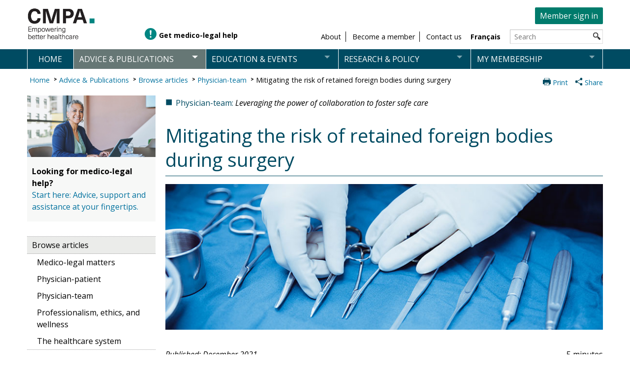

--- FILE ---
content_type: text/html;charset=UTF-8
request_url: https://www.cmpa-acpm.ca/en/advice-publications/browse-articles/2021/mitigating-the-risk-of-retained-foreign-bodies-during-surgery
body_size: 13304
content:
<!DOCTYPE html>
<html lang="en-US">
  <head>
<meta charset=utf-8>
<META HTTP-EQUIV="Cache-Control" CONTENT="no-cache, no-store, must-revalidate, private"> 
<META HTTP-EQUIV="Pragma" CONTENT="no-cache">
<meta http-equiv="expires" content="-1">
<meta name="viewport" content="width=device-width, initial-scale=1.0, maximum-scale=2">

<meta name="keywords" content='surgery, protocols, communication, documentation, psychological safety' />

<meta name="description" content='An analysis of CMPA medico-legal cases involving unintentionally retained foreign bodies during surgery, and suggested approaches to mitigate the risks. ' />



<meta property="og:site_name" content="CMPA" />
<meta property="og:type" content="website" />
 
<link href="https://fonts.googleapis.com/icon?family=Material+Icons+Round" rel="stylesheet">
<link href="https://fonts.googleapis.com/icon?family=Material+Icons+Outlined" rel="stylesheet">
 
<link rel="stylesheet" type="text/css" href="/static-assets/css/website.css" />
<link rel="stylesheet" type="text/css" href="/static-assets/css/cmpa.css" /> 
<link rel="stylesheet" type="text/css" href="/static-assets/css/cmpa-base-styles.css" />

<link href="https://fonts.googleapis.com/css2?family=Open+Sans:ital,wght@0,300..800;1,300..800&display=swap" rel="stylesheet">

	<link rel="stylesheet" type="text/css" href="/static-assets/css/cmpa-mobile.css" />
  <link rel="stylesheet" type="text/css" href="/static-assets/css/mobile-nav.css" />
  <link rel="stylesheet" type="text/css" href="/static-assets/css/bottom-nav.css" />

<title>CMPA - Mitigating the risk of retained foreign bodies during surgery</title>

<link rel="shortcut icon" href="/static-assets/ico/favicon.ico">
<script src="/static-assets/js/jquery-1.11.0.min.js"></script>
<script src="/static-assets/js/jquery.megamenu.js"></script>
<script src="/static-assets/js/jsonselect.min.js"></script>
<script src="/static-assets/js/bottom-nav.js" defer></script>

    <!-- consent tracking begin -->
    <link rel="stylesheet" href="/static-assets/css/cookieconsent.css" media="print" onload="this.media='all'">
    <link rel="stylesheet" href="/static-assets/css/cookieconsent-cust.css" media="print" onload="this.media='all'">
    <script defer src="/static-assets/js/cookieconsent.js"></script>
    <script defer src="/static-assets/js/cookieconsent-init.js"></script>
    <script type="text/plain" data-category="analytics" data-cookiecategory="analytics" src="/static-assets/js/analytics.js" id='analytics-tracking' execute-tracking="true" gtm-tracking-account='GTM-WCZTZSC' gtm-tracking-user-id=''></script>
    <script type="text/plain" data-category="personalized" data-cookiecategory="personalized" src="/static-assets/js/qualtrics.js" id='qualtrics-tracking' execute-tracking="true"></script>
    <!-- consent tracking end -->

<script src="/static-assets/js/cmpa-carousel.js"></script>
<script src="/static-assets/js/main.js"></script>
	<script src="/static-assets/js/mobile.js"></script>
<script src="/static-assets/js/extend-session.js"></script>

<script type="text/javascript">
  var dd = "" + document.domain;
  if (dd.indexOf("cmpa-acpm.ca") > -1) {
    document.domain = "cmpa-acpm.ca";
  }

  $(document).ready(function(){      
    $(".megamenu").megamenu();
  })
</script>
    <style>
#ref{
    list-style-type: none;
    margin-left: 1em;
}

#ref>li{
    display: flex;
}

#ref > li:nth-child(9) > div:nth-child(2){
word-break: break-word;
}

</style>
    <script src="/static-assets/js/browse-article-search.js"></script>
    <script type="text/javascript">var lang = 'en'; </script>
    
    <script defer src="/static-assets/js/article-page-reference-links.js"></script>
    
        <script type="application/ld+json">
            {
              "@context": "https://schema.org",
              "@type": "Article",
              "headline": "Mitigating the risk of retained foreign bodies during surgery",
        	  "alternativeHeadline": "",
        	  "abstract": "",
        	  "keywords": "",
              "image": "/static-assets/images/advice-and-publications/articles/2021/21_retained_foreign_bodies_during_surgery.jpg",
              "datePublished": "2021-12-01T05:00:00.000Z",
              "dateModified": "",
              "author": [{
                  "@type": "Organization",
                  "name": "CMPA",
        		  "legalName": "Canadian Medical Protective Association",
                  "url": "https://www.cmpa-acpm.ca"
                }]
            }
            </script>
    
  </head>
  <body class="english"> 
    <div id="wrapper" class="center grid-full">
<div class="navid">
  <a href="#navigation">
    Skip to Navigation
  </a>
  <a href="#content">
    Skip to Content
  </a>
</div>

<header id="banner" class="header grid-full block center no-print english" role="banner">
  <div class="grid-20 block left">
    <a class="logo" href="/en/home" title="The Canadian Medical Protective Association - Empowering better healthcare">
        <img src="/static-assets/images/system/logo-en.png" alt="The Canadian Medical Protective Association - Empowering better healthcare">
    </a>
  </div>

  <div class="inline-block only-mobile-view-block combined-container-m">
    <a class="taglib-language-list-text mobile-language-toggle" href=/fr/advice-publications/browse-articles/2021/mitigating-the-risk-of-retained-foreign-bodies-during-surgery>FR</a>
    <div class="phone-icon-container-m inline-block">
      <a href="/en/connect/contact-us" rel="nofollow">
        <span class="phone-icon-m material-icons-round md-24" alt="Contact us">call</span>
      </a>
    </div>
  </div>

  <section class="grid-80 block member-dock right right-text no-mobile-view">
      <a href="/en/login" class="sign-in-button right" rel="nofollow">Member sign in</a>
  </section>

  <div class="grid-80 secondary-nav block right-text right no-mobile-view">
    <div class="need-help-container">
      <div class="need-help-icon"></div>
      <div class="inline-block need-help no-mobile-view">
        <a class="nav-link" href="/en/advice-publications/help-and-advice?referral=banner">
          <span>Get medico-legal help</span>
        </a>
      </div>
    </div>

    <ul class="second-menu no-list inline-block no-margin">
      <li class="inline-block second-menu-button no-mobile-view">
        <a class="second-menu-link" href="/en/about">
          <span>About</span>
        </a>
      </li>
      <li class="inline-block second-menu-button no-mobile-view">
        <a class="second-menu-link" href="/en/become-a-member">
          <span>Become a member</span>
        </a>
      </li>
      <li class="inline-block second-menu-button no-mobile-view">
        <a class="second-menu-link" href="/en/connect/contact-us">
          <span>Contact us</span>
        </a>
      </li>
    </ul>

    <section class="inline-block language">
      <div class="portlet-boundary portlet-boundary_82_ portlet-static portlet-static-end portlet-borderless portlet-language">
        <span></span>
        <div class="portlet-body">
          <div class="portlet-borderless-container">
            <div class="portlet-body">
              <a class="taglib-language-list-text" href=/fr/advice-publications/browse-articles/2021/mitigating-the-risk-of-retained-foreign-bodies-during-surgery>Français</a>
            </div>
          </div>
        </div>
      </div>
    </section>

    <div class="inline-block search">
      <form action="/en/search?sType=all">
        <label for="search" class="sr-only" hidden>Search</label>
        <input type="text" name="q" size="20" maxlength="256" placeholder=Search id="search">
        <input align="absmiddle" border="0" src="/static-assets/images/system/search.png" title=Search alt=Search type="image">
      </form>
    </div>
  </div>

  <div class="secondary-nav block center center-text only-mobile-view-block member-dock left grid-80">
      <a href="/en/login" class="sign-in-link" rel="">
        <span class="nav-icon wht material-icons-round md-24" alt="Account">person</span>
          Member sign in
      </a>
  </div>

</header>
</div>
<div id="nav-container" class="no-mobile-view">
<nav id="navigation" class="main-menu no-print center" style="max-width:1170px;">
	<ul class="megamenu" style="display: block;">
  <li tabindex="-1" class="mm-item " style="float: left;">
    <a href=/en/home class="mm-item-link">Home</a>
    <div class="mm-item-content" style="display: none; top: 126px; left: 471.5px; height: auto;">
      <div class="mm-content-base">
        <div class="submenu-column">
          <ul>
          </ul>
        </div>
      </div>
    </div>
  </li>
  <li tabindex="-1" class="mm-item selected" style="float: left;">
    <a href=/en/advice-publications class="mm-item-link">Advice & publications</a>
    <div class="mm-item-content" style="display: none; top: 126px; left: 471.5px; height: auto;">
      <div class="mm-content-base">
        <div class="submenu-column">
          <ul>
  <li class="mm-sub-item" tabindex="-1">
    	<a class="mm-sub-item-link" href=/en/advice-publications/browse-articles>Browse articles</a>
  </li>
  <li class="mm-sub-item" tabindex="-1">
    	<a class="mm-sub-item-link" href=/en/advice-publications/handbooks>Handbooks</a>
  </li>
  <li class="mm-sub-item" tabindex="-1">
    	<a class="mm-sub-item-link" href=/en/advice-publications/help-and-advice>Help and advice</a>
  </li>
  <li class="mm-sub-item" tabindex="-1">
    	<a class="mm-sub-item-link" href=/en/advice-publications/key-issues>Key issues</a>
  </li>
  <li class="mm-sub-item" tabindex="-1">
    	<a class="mm-sub-item-link" href=/en/about/what-we-do/physician-support-and-wellness>Physician support and wellness</a>
  </li>
  <li class="mm-sub-item" tabindex="-1">
    	<a class="mm-sub-item-link" href=/en/advice-publications/risk-management-toolbox>Risk management toolbox</a>
  </li>
          </ul>
        </div>
      </div>
    </div>
  </li>
  <li tabindex="-1" class="mm-item " style="float: left;">
    <a href=/en/education-events class="mm-item-link">Education & events</a>
    <div class="mm-item-content" style="display: none; top: 126px; left: 471.5px; height: auto;">
      <div class="mm-content-base">
        <div class="submenu-column">
          <ul>
  <li class="mm-sub-item" tabindex="-1">
    	<a class="mm-sub-item-link" href=/en/about/annual-meeting>Annual Meeting</a>
  </li>
  <li class="mm-sub-item" tabindex="-1">
    	<a class="mm-sub-item-link" href=/en/education-events/cmpa-podcasts>CMPA podcast</a>
  </li>
  <li class="mm-sub-item" tabindex="-1">
    	<a class="mm-sub-item-link" href=/en/education-events/cmpa-webinars>CMPA webinars</a>
  </li>
  <li class="mm-sub-item" tabindex="-1">
    	<a class="mm-sub-item-link" href=/en/education-events/elearning>eLearning</a>
  </li>
  <li class="mm-sub-item" tabindex="-1">
    	<a class="mm-sub-item-link" href=/en/education-events/good-practices>Good practices</a>
  </li>
  <li class="mm-sub-item" tabindex="-1">
    	<a class="mm-sub-item-link" href=/en/education-events/international-medical-graduates-resources>International medical graduates resources</a>
  </li>
  <li class="mm-sub-item" tabindex="-1">
    	<a class="mm-sub-item-link" href=/en/education-events/teaching-resources>Teaching resources</a>
  </li>
  <li class="mm-sub-item" tabindex="-1">
    	<a class="mm-sub-item-link" href=/en/education-events/resident-education-resources>Resident education resources</a>
  </li>
  <li class="mm-sub-item" tabindex="-1">
    	<a class="mm-sub-item-link" href=/en/education-events/request-an-educational-session>Request education session</a>
  </li>
  <li class="mm-sub-item" tabindex="-1">
    	<a class="mm-sub-item-link" href=/en/education-events/workshops>Workshops</a>
  </li>
          </ul>
        </div>
      </div>
    </div>
  </li>
  <li tabindex="-1" class="mm-item " style="float: left;">
    <a href=/en/research-policy class="mm-item-link">Research & policy</a>
    <div class="mm-item-content" style="display: none; top: 126px; left: 471.5px; height: auto;">
      <div class="mm-content-base">
        <div class="submenu-column">
          <ul>
  <li class="mm-sub-item" tabindex="-1">
    	<a class="mm-sub-item-link" href=/en/research-policy/cmpa-research>CMPA research</a>
  </li>
  <li class="mm-sub-item" tabindex="-1">
    	<a class="mm-sub-item-link" href=/en/research-policy/know-your-risk>Know your risk</a>
  </li>
  <li class="mm-sub-item" tabindex="-1">
    	<a class="mm-sub-item-link" href=/en/research-policy/public-policy>Public policy</a>
  </li>
  <li class="mm-sub-item" tabindex="-1">
    	<a class="mm-sub-item-link" href=/en/research-policy/published-research>Published research</a>
  </li>
  <li class="mm-sub-item" tabindex="-1">
    	<a class="mm-sub-item-link" href=/en/research-policy/request-medico-legal-data>Request medico-legal data</a>
  </li>
          </ul>
        </div>
      </div>
    </div>
  </li>
  <li tabindex="-1" class="mm-item " style="float: left;">
    <a href=/en/membership class="mm-item-link">My membership</a>
    <div class="mm-item-content" style="display: none; top: 126px; left: 471.5px; height: auto;">
      <div class="mm-content-base">
        <div class="submenu-column">
          <ul>
  <li class="mm-sub-item" tabindex="-1">
    	<a class="mm-sub-item-link" href=/en/become-a-member/how-to-apply>How to apply for membership</a>
  </li>
  <li class="mm-sub-item" tabindex="-1">
    	<a class="mm-sub-item-link" href=/en/membership/fees-and-payment>Fees and payment methods</a>
  </li>
  <li class="mm-sub-item" tabindex="-1">
    	<a class="mm-sub-item-link" href=/en/membership/interrupt-or-end-membership>Interrupt or end membership</a>
  </li>
  <li class="mm-sub-item" tabindex="-1">
    	<a class="mm-sub-item-link" href=/en/membership/member-self-service>Member self-service</a>
  </li>
  <li class="mm-sub-item" tabindex="-1">
    	<a class="mm-sub-item-link" href=/en/membership/protection-for-members>Protection for members</a>
  </li>
  <li class="mm-sub-item" tabindex="-1">
    	<a class="mm-sub-item-link" href=/en/membership/reactivate-cmpa-membership>Reactivate membership</a>
  </li>
  <li class="mm-sub-item" tabindex="-1">
    	<a class="mm-sub-item-link" href=/en/membership/transitioning-to-practice>Transitioning to practice</a>
  </li>
          </ul>
        </div>
      </div>
    </div>
  </li>
    </ul>

</nav>
</div>
<div class="wrapper center grid-full full-width-page">
     <div class="only-mobile-view-block pure-container" data-effect="pure-effect-push">
       <input type="checkbox" id="pure-toggle-right" class="pure-toggle" data-toggle="right"/>
       <label class="pure-toggle-label menu-toggler" for="pure-toggle-right" data-toggle-label="right">Menu <span class="pure-toggle-icon"></span></label>
       
       
       <nav class="pure-drawer" data-position="right">
       <div class="upper-menu-div"><a class="taglib-language-list-text mobile-language-toggle-in-menu" href=/fr/advice-publications/browse-articles/2021/mitigating-the-risk-of-retained-foreign-bodies-during-surgery >FR</a></div>
       <div class="lower-menu-div">
       
                    
                        <div class="outer-drawer">
        
                        
                       <div class="pure-drawer-menu" style="display: inline-block; width: 96%" >
                         <div class="left">
                           <a href="/en/advice-publications" style="text-decoration: none"><h3>Advice & publications</h3></a>
                         </div>
                         
                         <div class="menu-arrow-down" style="text-align: right; padding: 5px; padding-right: 20px">
                           <img class="arrow-down-icon" src="/static-assets/images/system/arrow-white-down.png" alt="Show submenu" />
                         </div>
                         <div class="menu-arrow-up hidden" style="text-align: right; padding: 5px; padding-right: 20px">
                           <img class="arrow-up-icon" src="/static-assets/images/system/arrow-white-up.png" alt="Hide submenu" />
                         </div>                        
                       </div>
                        
                
                    
                    
                            <div class="menu-link-list collapse">
                    		<div class="pure-drawer-link"><a href="/en/advice-publications/browse-articles" style="text-decoration: none"><h4>Browse articles</h4></a></div>
                    
                    		<div class="pure-drawer-link"><a href="/en/advice-publications/handbooks" style="text-decoration: none"><h4>Handbooks</h4></a></div>
                    
                    		<div class="pure-drawer-link"><a href="/en/advice-publications/help-and-advice" style="text-decoration: none"><h4>Help and advice</h4></a></div>
                    
                    		<div class="pure-drawer-link"><a href="/en/advice-publications/key-issues" style="text-decoration: none"><h4>Key issues</h4></a></div>
                    
                    		<div class="pure-drawer-link"><a href="/en/about/what-we-do/physician-support-and-wellness" style="text-decoration: none"><h4>Physician support and wellness</h4></a></div>
                    
                    		<div class="pure-drawer-link"><a href="/en/advice-publications/risk-management-toolbox" style="text-decoration: none"><h4>Risk management toolbox</h4></a></div>
                    
                        </div>  
                             </div>   
                             <div class="outer-drawer">
        
                        
                       <div class="pure-drawer-menu" style="display: inline-block; width: 96%" >
                         <div class="left">
                           <a href="/en/education-events" style="text-decoration: none"><h3>Education & events</h3></a>
                         </div>
                         
                         <div class="menu-arrow-down" style="text-align: right; padding: 5px; padding-right: 20px">
                           <img class="arrow-down-icon" src="/static-assets/images/system/arrow-white-down.png" alt="Show submenu" />
                         </div>
                         <div class="menu-arrow-up hidden" style="text-align: right; padding: 5px; padding-right: 20px">
                           <img class="arrow-up-icon" src="/static-assets/images/system/arrow-white-up.png" alt="Hide submenu" />
                         </div>                        
                       </div>
                        
                
                    
                    
                            <div class="menu-link-list collapse">
                    		<div class="pure-drawer-link"><a href="/en/about/annual-meeting" style="text-decoration: none"><h4>Annual Meeting</h4></a></div>
                    
                    		<div class="pure-drawer-link"><a href="/en/education-events/cmpa-podcasts" style="text-decoration: none"><h4>CMPA podcast</h4></a></div>
                    
                    		<div class="pure-drawer-link"><a href="/en/education-events/cmpa-webinars" style="text-decoration: none"><h4>CMPA webinars</h4></a></div>
                    
                    		<div class="pure-drawer-link"><a href="/en/education-events/elearning" style="text-decoration: none"><h4>eLearning</h4></a></div>
                    
                    		<div class="pure-drawer-link"><a href="/en/education-events/good-practices" style="text-decoration: none"><h4>Good practices</h4></a></div>
                    
                    		<div class="pure-drawer-link"><a href="/en/education-events/international-medical-graduates-resources" style="text-decoration: none"><h4>International medical graduates resources</h4></a></div>
                    
                    		<div class="pure-drawer-link"><a href="/en/education-events/teaching-resources" style="text-decoration: none"><h4>Teaching resources</h4></a></div>
                    
                    		<div class="pure-drawer-link"><a href="/en/education-events/resident-education-resources" style="text-decoration: none"><h4>Resident education resources</h4></a></div>
                    
                    		<div class="pure-drawer-link"><a href="/en/education-events/request-an-educational-session" style="text-decoration: none"><h4>Request education session</h4></a></div>
                    
                    		<div class="pure-drawer-link"><a href="/en/education-events/workshops" style="text-decoration: none"><h4>Workshops</h4></a></div>
                    
                        </div>  
                             </div>   
                             <div class="outer-drawer">
        
                        
                       <div class="pure-drawer-menu" style="display: inline-block; width: 96%" >
                         <div class="left">
                           <a href="/en/research-policy" style="text-decoration: none"><h3>Research & policy</h3></a>
                         </div>
                         
                         <div class="menu-arrow-down" style="text-align: right; padding: 5px; padding-right: 20px">
                           <img class="arrow-down-icon" src="/static-assets/images/system/arrow-white-down.png" alt="Show submenu" />
                         </div>
                         <div class="menu-arrow-up hidden" style="text-align: right; padding: 5px; padding-right: 20px">
                           <img class="arrow-up-icon" src="/static-assets/images/system/arrow-white-up.png" alt="Hide submenu" />
                         </div>                        
                       </div>
                        
                
                    
                    
                            <div class="menu-link-list collapse">
                    		<div class="pure-drawer-link"><a href="/en/research-policy/cmpa-research" style="text-decoration: none"><h4>CMPA research</h4></a></div>
                    
                    		<div class="pure-drawer-link"><a href="/en/research-policy/know-your-risk" style="text-decoration: none"><h4>Know your risk</h4></a></div>
                    
                    		<div class="pure-drawer-link"><a href="/en/research-policy/public-policy" style="text-decoration: none"><h4>Public policy</h4></a></div>
                    
                    		<div class="pure-drawer-link"><a href="/en/research-policy/published-research" style="text-decoration: none"><h4>Published research</h4></a></div>
                    
                    		<div class="pure-drawer-link"><a href="/en/research-policy/request-medico-legal-data" style="text-decoration: none"><h4>Request medico-legal data</h4></a></div>
                    
                        </div>  
                             </div>   
                             <div class="outer-drawer">
        
                        
                       <div class="pure-drawer-menu" style="display: inline-block; width: 96%" >
                         <div class="left">
                           <a href="/en/membership" style="text-decoration: none"><h3>My membership</h3></a>
                         </div>
                         
                         <div class="menu-arrow-down" style="text-align: right; padding: 5px; padding-right: 20px">
                           <img class="arrow-down-icon" src="/static-assets/images/system/arrow-white-down.png" alt="Show submenu" />
                         </div>
                         <div class="menu-arrow-up hidden" style="text-align: right; padding: 5px; padding-right: 20px">
                           <img class="arrow-up-icon" src="/static-assets/images/system/arrow-white-up.png" alt="Hide submenu" />
                         </div>                        
                       </div>
                        
                
                    
                    
                            <div class="menu-link-list collapse">
                    		<div class="pure-drawer-link"><a href="/en/become-a-member/how-to-apply" style="text-decoration: none"><h4>How to apply for membership</h4></a></div>
                    
                    		<div class="pure-drawer-link"><a href="/en/membership/fees-and-payment" style="text-decoration: none"><h4>Fees and payment methods</h4></a></div>
                    
                    		<div class="pure-drawer-link"><a href="/en/membership/interrupt-or-end-membership" style="text-decoration: none"><h4>Interrupt or end membership</h4></a></div>
                    
                    		<div class="pure-drawer-link"><a href="/en/membership/member-self-service" style="text-decoration: none"><h4>Member self-service</h4></a></div>
                    
                    		<div class="pure-drawer-link"><a href="/en/membership/protection-for-members" style="text-decoration: none"><h4>Protection for members</h4></a></div>
                    
                    		<div class="pure-drawer-link"><a href="/en/membership/reactivate-cmpa-membership" style="text-decoration: none"><h4>Reactivate membership</h4></a></div>
                    
                    		<div class="pure-drawer-link"><a href="/en/membership/transitioning-to-practice" style="text-decoration: none"><h4>Transitioning to practice</h4></a></div>
            
        </div>
         <div class="pure-drawer-menu last" style="display: inline-block; width: 96%"><a href="/en/login" style="text-decoration: none"><h3>Member sign in</h3></a></div>         
  </div>
       </nav>       
       <div class="pure-pusher-container">
         <div class="pure-pusher">           
         </div>
       </div>      

       <div class="pure-overlay" data-overlay="right"></div>
    </div>


<div id="overlay"></div>
<nav id="mobile-nav" class="only-mobile-view-block bottom-nav" tabindex="0" role="navigation" aria-label="Menu">
  <div class="nav-btn" data-menu-id="popup-menu" role="button" tabindex="0"
     aria-controls="popup-menu" aria-expanded="false">
    <span class="nav-icon wht material-icons-round" title="Menu" translate="no">menu</span>
    <span class="nav-icon blue material-icons-round" title="Menu" translate="no">menu</span>
    <div class="nav-label">Menu</div>
  </div>

  <div class="nav-btn" data-menu-id="help-menu" role="button" tabindex="0"
     aria-controls="popup-menu" aria-expanded="false">
    <span class="nav-icon wht material-icons-round" title="Help" translate="no">error_outline</span>
    <span class="nav-icon blue material-icons-round" title="Help" translate="no">error_outline</span>
    <div class="nav-label">Help</div>
  </div>

  <div class="nav-btn" data-menu-id="search-menu" role="button" tabindex="0"
     aria-controls="popup-menu" aria-expanded="false">
    <span class="nav-icon wht material-icons-round" title="Search" translate="no">search</span>
    <span class="nav-icon blue material-icons-round" title="Search" translate="no">search</span>
    <div class="nav-label">Search</div>
  </div>
  <div class="nav-btn" data-menu-id="messages-menu" role="button" tabindex="0"
     aria-controls="popup-menu" aria-expanded="false">
    <span class="nav-icon wht material-icons-outlined" title="Messages" translate="no">mail_lock</span>
    <span class="nav-icon blue material-icons-outlined" title="Messages" translate="no">mail_lock</span>
    <div class="nav-label">Messages</div>
  </div>
  <div class="nav-btn" data-menu-id="account-menu" role="button" tabindex="0"
     aria-controls="popup-menu" aria-expanded="false">
    <span class="nav-icon wht material-icons-outlined" title="Account" translate="no">person</span>
    <span class="nav-icon blue material-icons-outlined" title="Account" translate="no">person</span>
    <div class="nav-label">
      <span>
		Account
	  </span></div>
  </div>
</nav>


<div id="popup-menu" class="bottom-nav-menu only-mobile-view-block popup-menu">
  <div class="title-box">
    <div class="menu-title-text">
      <strong>Menu</strong>
      <span class="close material-icons-round md-24" translate="no" role="button" tabindex="0"> close </span>
    </div>
  </div>




              <div class="outer-drawer">
              <div class="pure-drawer-menu" role="button" tabindex="0">
              <div class="menu-header">
                <a href="/en/advice-publications" class="menu-title">Advice & publications</a>
                <div class="menu-toggle">
                  <span class="material-icons-round menu-arrow-down md-24" alt="expand" translate="no">expand_more</span>
                  <span class="material-icons-round menu-arrow-up md-24 hidden" alt="collapse" translate="no">expand_less</span>
                </div>
              </div>



                  <div class="menu-link-list collapse">

              <div class="menu-item">
                <a href="/en/advice-publications/browse-articles" class="submenu-link">Browse articles</a>
              </div>




              <div class="menu-item">
                <a href="/en/advice-publications/handbooks" class="submenu-link">Handbooks</a>
              </div>




              <div class="menu-item">
                <a href="/en/advice-publications/help-and-advice" class="submenu-link">Help and advice</a>
              </div>




              <div class="menu-item">
                <a href="/en/advice-publications/key-issues" class="submenu-link">Key issues</a>
              </div>




              <div class="menu-item">
                <a href="/en/about/what-we-do/physician-support-and-wellness" class="submenu-link">Physician support and wellness</a>
              </div>




              <div class="menu-item">
                <a href="/en/advice-publications/risk-management-toolbox" class="submenu-link">Risk management toolbox</a>
              </div>

                  </div>


                  </div>
                  </div>

              <div class="outer-drawer">
              <div class="pure-drawer-menu" role="button" tabindex="0">
              <div class="menu-header">
                <a href="/en/education-events" class="menu-title">Education & events</a>
                <div class="menu-toggle">
                  <span class="material-icons-round menu-arrow-down md-24" alt="expand" translate="no">expand_more</span>
                  <span class="material-icons-round menu-arrow-up md-24 hidden" alt="collapse" translate="no">expand_less</span>
                </div>
              </div>



                  <div class="menu-link-list collapse">

              <div class="menu-item">
                <a href="/en/about/annual-meeting" class="submenu-link">Annual Meeting</a>
              </div>




              <div class="menu-item">
                <a href="/en/education-events/cmpa-podcasts" class="submenu-link">CMPA podcast</a>
              </div>




              <div class="menu-item">
                <a href="/en/education-events/cmpa-webinars" class="submenu-link">CMPA webinars</a>
              </div>




              <div class="menu-item">
                <a href="/en/education-events/elearning" class="submenu-link">eLearning</a>
              </div>




              <div class="menu-item">
                <a href="/en/education-events/good-practices" class="submenu-link">Good practices</a>
              </div>




              <div class="menu-item">
                <a href="/en/education-events/international-medical-graduates-resources" class="submenu-link">International medical graduates resources</a>
              </div>




              <div class="menu-item">
                <a href="/en/education-events/teaching-resources" class="submenu-link">Teaching resources</a>
              </div>




              <div class="menu-item">
                <a href="/en/education-events/resident-education-resources" class="submenu-link">Resident education resources</a>
              </div>




              <div class="menu-item">
                <a href="/en/education-events/request-an-educational-session" class="submenu-link">Request education session</a>
              </div>




              <div class="menu-item">
                <a href="/en/education-events/workshops" class="submenu-link">Workshops</a>
              </div>

                  </div>


                  </div>
                  </div>

              <div class="outer-drawer">
              <div class="pure-drawer-menu" role="button" tabindex="0">
              <div class="menu-header">
                <a href="/en/research-policy" class="menu-title">Research & policy</a>
                <div class="menu-toggle">
                  <span class="material-icons-round menu-arrow-down md-24" alt="expand" translate="no">expand_more</span>
                  <span class="material-icons-round menu-arrow-up md-24 hidden" alt="collapse" translate="no">expand_less</span>
                </div>
              </div>



                  <div class="menu-link-list collapse">

              <div class="menu-item">
                <a href="/en/research-policy/cmpa-research" class="submenu-link">CMPA research</a>
              </div>




              <div class="menu-item">
                <a href="/en/research-policy/know-your-risk" class="submenu-link">Know your risk</a>
              </div>




              <div class="menu-item">
                <a href="/en/research-policy/public-policy" class="submenu-link">Public policy</a>
              </div>




              <div class="menu-item">
                <a href="/en/research-policy/published-research" class="submenu-link">Published research</a>
              </div>




              <div class="menu-item">
                <a href="/en/research-policy/request-medico-legal-data" class="submenu-link">Request medico-legal data</a>
              </div>

                  </div>


                  </div>
                  </div>

              <div class="outer-drawer">
              <div class="pure-drawer-menu" role="button" tabindex="0">
              <div class="menu-header">
                <a href="/en/membership" class="menu-title">My membership</a>
                <div class="menu-toggle">
                  <span class="material-icons-round menu-arrow-down md-24" alt="expand" translate="no">expand_more</span>
                  <span class="material-icons-round menu-arrow-up md-24 hidden" alt="collapse" translate="no">expand_less</span>
                </div>
              </div>



                  <div class="menu-link-list collapse">

              <div class="menu-item">
                <a href="/en/become-a-member/how-to-apply" class="submenu-link">How to apply for membership</a>
              </div>




              <div class="menu-item">
                <a href="/en/membership/fees-and-payment" class="submenu-link">Fees and payment methods</a>
              </div>




              <div class="menu-item">
                <a href="/en/membership/interrupt-or-end-membership" class="submenu-link">Interrupt or end membership</a>
              </div>




              <div class="menu-item">
                <a href="/en/membership/member-self-service" class="submenu-link">Member self-service</a>
              </div>




              <div class="menu-item">
                <a href="/en/membership/protection-for-members" class="submenu-link">Protection for members</a>
              </div>




              <div class="menu-item">
                <a href="/en/membership/reactivate-cmpa-membership" class="submenu-link">Reactivate membership</a>
              </div>




              <div class="menu-item">
                <a href="/en/membership/transitioning-to-practice" class="submenu-link">Transitioning to practice</a>
              </div>

                  </div>

      </div>
      </div>
<div class="outer-drawer">
  <div class="pure-drawer-menu grey" role="button" tabindex="0">
    <div class="menu-header">
      <a href="#" class="menu-title">About</a>
        <div class="menu-toggle">
          <span class="material-icons-round menu-arrow-down md-24" alt="expand" translate="no">expand_more</span>
          <span class="material-icons-round menu-arrow-up md-24 hidden" alt="collapse" translate="no">expand_less</span>
        </div>
    </div>
    <div class="menu-link-list collapse">
          <div class="menu-item">
            <a href="/en/about/who-we-are" class="submenu-link">Who we are</a>
          </div>
          <div class="menu-item">
            <a href="/en/about/people-and-culture" class="submenu-link">People and culture</a>
          </div>
          <div class="menu-item">
            <a href="/en/about/what-we-do" class="submenu-link">What we do</a>
          </div>
          <div class="menu-item">
            <a href="/en/about/governance" class="submenu-link">Governance</a>
          </div>
          <div class="menu-item">
            <a href="/en/about/annual-meeting" class="submenu-link">Annual Meeting</a>
          </div>
          <div class="menu-item">
            <a href="/en/about/strategic-plan" class="submenu-link">Strategic Plan</a>
          </div>
          <div class="menu-item">
            <a href="/en/about/annual-report" class="submenu-link">Annual Report</a>
          </div>
          <div class="menu-item">
            <a href="/en/about/membership-survey/2025-general-membership-survey-results" class="submenu-link">General Membership Survey</a>
          </div>
    </div>
  </div>
</div>
<div class="outer-drawer">
  <div class="pure-drawer-menu grey" role="button" tabindex="0">
    <div class="menu-header">
      <a href="#" class="menu-title">Connect</a>
        <div class="menu-toggle">
          <span class="material-icons-round menu-arrow-down md-24" alt="expand" translate="no">expand_more</span>
          <span class="material-icons-round menu-arrow-up md-24 hidden" alt="collapse" translate="no">expand_less</span>
        </div>
    </div>
    <div class="menu-link-list collapse">
          <div class="menu-item">
            <a href="/en/connect/contact-us" class="submenu-link">Contact us</a>
          </div>
          <div class="menu-item">
            <a href="/en/connect/media-room" class="submenu-link">Media room</a>
          </div>
          <div class="menu-item">
            <a href="/en/connect/cmpa-member-insight-panel" class="submenu-link">Member Insight Panel</a>
          </div>
          <div class="menu-item">
            <a href="/en/connect/accessibility" class="submenu-link">Accessibility</a>
          </div>
          <div class="menu-item">
            <a href="/en/connect/privacy-policy" class="submenu-link">Privacy policy</a>
          </div>
          <div class="menu-item">
            <a href="/en/connect/helpful-links" class="submenu-link">Helpful links</a>
          </div>
    </div>
  </div>
</div>
<div class="outer-drawer">
  <div class="pure-drawer-menu grey" role="button" tabindex="0">
    <div class="menu-header">
      <a href="#" class="menu-title">Site resources</a>
        <div class="menu-toggle">
          <span class="material-icons-round menu-arrow-down md-24" alt="expand" translate="no">expand_more</span>
          <span class="material-icons-round menu-arrow-up md-24 hidden" alt="collapse" translate="no">expand_less</span>
        </div>
    </div>
    <div class="menu-link-list collapse">
          <div class="menu-item">
            <a href="/en/site-resources/members-only-terms-of-use" class="submenu-link">Terms of use</a>
          </div>
          <div class="menu-item">
            <a href="/en/site-resources/cookie-policy" class="submenu-link">Cookie policy</a>
          </div>
          <div class="menu-item">
            <a href="/en/connect/privacy-policy" class="submenu-link">Privacy</a>
          </div>
          <div class="menu-item">
            <a href="/en/site-resources/security-notice" class="submenu-link">Security notice</a>
          </div>
          <div class="menu-item">
            <a href="/en/site-resources/social-media-protocol" class="submenu-link">Social media protocol</a>
          </div>
          <div class="menu-item">
            <a href="/en/site-resources/technical-help" class="submenu-link">Technical help</a>
          </div>
          <div class="menu-item">
            <a href="/en/site-resources/faq" class="submenu-link">FAQ</a>
          </div>
          <div class="menu-item">
            <a href="/en/site-resources/glossary-of-terms" class="submenu-link">Glossary of terms</a>
          </div>
    </div>
  </div>
</div>
</div>

<div id="help-menu" class="only-mobile-view-block popup-menu bottom-nav-menu">
  <div class="title-box">
    <div class="menu-title-text">
      <strong>Help</strong>
      <span class="close material-icons-round md-24" translate="no" role="button" tabindex="0"> close </span>
    </div>
  </div>
  <div class="menu-panel">
    <div class="menu-text"><div>We&rsquo;re here for you.</div></div>

    <div class="menu-buttons">

  <div class="menu-item" role="button" tabindex="0" onclick="window.location.href='/en/advice-publications/help-and-advice'">
    <div class="icon-block">
      <span class="menu-icon material-icons-round wht md-24" alt="help and advice" translate="no">error_outline</span>
    </div>
    <div class="item-text"><div><strong>Help and advice</strong></div>
<div>Looking for medico-legal support? Start here!</div></div>
    <div class="arrow-block">
      <span class="material-icons-round wht md-24" translate="no"> chevron_right </span>
    </div>
  </div>
  <div class="menu-item light-blue" role="button" tabindex="0" onclick="window.location.href='/en/site-resources/faq'">
    <div class="item-text"><div>Frequently asked questions</div></div>
    <div class="arrow-block">
      <span class="material-icons-round md-24" translate="no"> chevron_right </span>
    </div>
  </div>
  <div class="menu-item light-blue" role="button" tabindex="0" onclick="window.location.href='/en/site-resources/technical-help'">
    <div class="item-text"><div>Technical help</div></div>
    <div class="arrow-block">
      <span class="material-icons-round md-24" translate="no"> chevron_right </span>
    </div>
  </div>

    </div>
    <div class="menu-footer">
      <div><strong>Urgent matters</strong></div>
<div>Mon to Fri: 8:30 AM to 4:30 PM ET</div>
      <div class="contact">
        <div>
  		  <span>
			🇨🇦 Canada: 
		  </span>
          <a href="tel:1-800-267-6522">1-800-267-6522</a>
        </div>
        <div>
		  <span>
			🌎 International: 
		  </span>
          <a href="tel:001-613-725-2000">001-613-725-2000</a>
        </div>
      </div>
    </div>
  </div>
</div>

<div id="search-menu" class="only-mobile-view-block popup-menu bottom-nav-menu">
  <div class="title-box">
    <div class="menu-title-text">
      <strong>Search</strong>
      <span class="close material-icons-round md-24" translate="no" role="button" tabindex="0"> close </span>
    </div>
  </div>
  <form action="/en/search?sType=all" role="search" aria-label=Search>
    <label for="search" class="sr-only" hidden>Search </label>
    <div class="search-bar">
      <input type="text" name="q" size="20" maxlength="256" placeholder=Search id="search">
      <button aria-label=Search class="search-button">
        <span class="material-icons-round md-24" translate="no">search</span>
      </button>
    </div>
  </form>
</div>

<div id="messages-menu" class="only-mobile-view-block popup-menu bottom-nav-menu">
  <div class="title-box">
    <div class="menu-title-text">
      <strong>Messages</strong>
      <span class="close material-icons-round md-24" translate="no" role="button" tabindex="0"> close </span>
    </div>
  </div>
  <div class="menu-panel">
  <div class="menu-text"><div>Your privacy and security are our priority. Connect with us securely through our channels.</div></div>

  <div class="menu-buttons">
    <div class="menu-bottom webmail-box menu-item" role="button" tabindex="0" onclick="window.location.href='/en/membership/sst/online-transactions-webmail'">
      <div class="icon-block">
        <span class="menu-icon material-icons-outlined wht md-24" alt="Access webmail" translate="no">mail_lock</span>
      </div>
      <div class="item-text"><div><strong>Web mail</strong></div>
<div>Access secure emails and transactions with CMPA</div></div>
      <div class="arrow-block">
        <span class="material-icons-round wht md-24" translate="no"> chevron_right </span>
      </div>
    </div>
    <div class="menu-item" role="button" tabindex="0" onclick="window.location.href='/en/membership/sst/medico-legal-assistance-webmail'">
      <div class="icon-block">
        <img class="menu-icon" src="/static-assets/images/icons/mobile/icon-medico-legal-mobile-wht.svg" alt="Request medico-legal" />
      </div>
      <div class="item-text"><div><strong>Medico-legal assistance</strong></div>
<div>Get trusted support and advice from a Physician Advisor</div></div>
      <div class="arrow-block">
        <span class="material-icons-round wht md-24" translate="no"> chevron_right </span>
      </div>
    </div>

  <div class="menu-item" role="button" tabindex="0" onclick="window.location.href='/en/membership/sst/general-inquiry'">
    <div class="icon-block">
      <span class="menu-icon material-icons-round wht md-24" alt="Submit general inquiry" translate="no">error_outline</span>
    </div>
    <div class="item-text"><div><strong>Membership inquiry</strong></div>
<div>Submit general and membership-related questions</div></div>
    <div class="arrow-block">
      <span class="material-icons-round wht md-24" translate="no"> chevron_right </span>
    </div>
  </div>
    </div>
  </div>
</div>

<div id="account-menu" class="only-mobile-view-block popup-menu bottom-nav-menu">
  <div class="title-box">
    <div class="menu-title-text">
      <strong>Account</strong>
      <span class="close material-icons-round md-24" translate="no" role="button" tabindex="0"> close </span>
    </div>
  </div>
    <a href="/en/login" class="mobile sign-in-link menu-title" rel="">Member sign in</a>





              <div class="outer-drawer">
              <div class="pure-drawer-menu" role="button" tabindex="0">
              <div class="menu-header">
                <a href="#" class="menu-title">Your membership profile</a>
                <div class="menu-toggle">
                  <span class="material-icons-round menu-arrow-down md-24" alt="expand" translate="no">expand_more</span>
                  <span class="material-icons-round menu-arrow-up md-24 hidden" alt="collapse" translate="no">expand_less</span>
                </div>
              </div>



                  <div class="menu-link-list collapse">

              <div class="menu-item">
                <a href="/en/membership/sst/change-contact-information" class="submenu-link">Contact information</a>
              </div>




              <div class="menu-item">
                <a href="/en/membership/sst/change-province-type-of-work" class="submenu-link">Protection information</a>
              </div>




              <div class="menu-item">
                <a href="/en/membership/sst/change-banking-information" class="submenu-link">Banking information and/or method of payment</a>
              </div>




              <div class="menu-item">
                <a href="/en/membership/sst/demographic-information" class="submenu-link">Demographic information</a>
              </div>




              <div class="menu-item">
                <a href="/en/membership/sst/change-licence-information" class="submenu-link">Licence/MINC information</a>
              </div>




              <div class="menu-item">
                <a href="/en/membership/sst/practice-information" class="submenu-link">Practice information</a>
              </div>




              <div class="menu-item">
                <a href="/en/membership/sst/manage-your-password" class="submenu-link">Password management</a>
              </div>

                  </div>


                  </div>
                  </div>

              <div class="outer-drawer">
              <div class="pure-drawer-menu" role="button" tabindex="0">
              <div class="menu-header">
                <a href="#" class="menu-title">Your membership documents</a>
                <div class="menu-toggle">
                  <span class="material-icons-round menu-arrow-down md-24" alt="expand" translate="no">expand_more</span>
                  <span class="material-icons-round menu-arrow-up md-24 hidden" alt="collapse" translate="no">expand_less</span>
                </div>
              </div>



                  <div class="menu-link-list collapse">

              <div class="menu-item">
                <a href="/en/membership/sst/annual-review-of-invoice" class="submenu-link">Annual Invoice</a>
              </div>




              <div class="menu-item">
                <a href="/en/membership/sst/statement-of-protection" class="submenu-link">Statement of Protection</a>
              </div>




              <div class="menu-item">
                <a href="/en/membership/sst/statement-of-account" class="submenu-link">Statement of Account</a>
              </div>




              <div class="menu-item">
                <a href="/en/membership/sst/statement-of-reimbursement" class="submenu-link">Statement of Reimbursement</a>
              </div>




              <div class="menu-item">
                <a href="/en/membership/sst/duplicate-annual-receipt" class="submenu-link">Annual Receipt</a>
              </div>

                  </div>

      </div>
      </div>

    <a href="/en/become-a-member" class="mobile sign-in-link menu-title" style="text-decoration: none">Become a member</a>
</div>


	 
      <div id="content" class="center grid-full" role="main">
      	<div class="breadcrumbs-pagetools">
<div class="cmpa-breadcrumbs no-mobile-view no-print">
  <span><a href="/en/home">Home </a> </span>
    <span class="breadcrumbs-horizontal"><a href="/en/advice-publications">Advice & Publications</a> </span>
    <span class="breadcrumbs-horizontal"><a href="/en/advice-publications/browse-articles">Browse articles</a> </span>
    <span class="breadcrumbs-horizontal"><a href="/en/advice-publications/browse-articles/physician-team">Physician-team</a> </span>
    <span class="breadcrumbs-horizontal"><a href="/en/advice-publications/browse-articles/2021/mitigating-the-risk-of-retained-foreign-bodies-during-surgery">Mitigating the risk of retained foreign bodies during surgery</a> </span>
</div>
<div id="page-tools" class="right ">
  <ul class="page-tool-list no-list no-print no-margin" aria-hidden="true">               
    <li class="inline-block no-mobile-view">
      <a class="page-tool-item page-tool-print" href="javascript:void(0);" title="Print this page">Print</a>
    </li>
    <li class="inline-block no-mobile-view">
      <a class="page-tool-item page-tool-share" href="javascript:void(0);" onClick="$('#page-tools-sharebox').toggle();" title="Share this page">Share</a>
    </li>
  </ul>
  <div id="page-tools-sharebox">
    <ul class="page-tool-list no-list no-print no-margin" aria-hidden="true">
      <li>
        <a class="page-tool-item page-tool-email" href="javascript:void(0);" title="Email this page">Email</a>
      </li>
      <li>
        <a class="page-tool-item page-tool-twitter" href="javascript:void(0);" title="Twitter">Twitter</a>
      </li>
      <li>
        <a class="page-tool-item page-tool-linkedin" href="javascript:void(0);" title="LinkedIn">LinkedIn</a>
      </li>
      <li>
        <a class="page-tool-item page-tool-facebook" href="javascript:void(0);" title="Facebook">Facebook</a>                        
      </li>
      <li>
        <a class="page-tool-item page-tool-bluesky" href="javascript:void(0);" title="Bluesky">Bluesky</a>                        
      </li>
                          
    </ul>
    
  </div>
</div>         </div>
          <div class="grid-24 left no-mobile-view"> 

<div id="leftnav" class="portlet-column portlet-column-first left no-print" style="width: 100%;">
   <div id="layout-column_column-1" class="portlet-dropzone portlet-column-content portlet-column-content-first">
  <div style="margin-right:20px;">              
      <div class="cmpa-image">
        <img img alt="" role="presentation" src=/static-assets/images/system/landing/advice-and-publications.png class="no-mobile-view">
      </div>
      <div class="section-content" style="margin:-7px 0 30px 0;"><div style="background-color: #f7f8f7; padding: 18px 10px;"><strong>Looking for medico-legal help?</strong><br /><a href="/en/advice-publications/help-and-advice">Start here: Advice, support and assistance at your fingertips.</a></div></div>
  </div>
      <div class="portlet-boundary portlet-boundary_71_ portlet-static portlet-static-end portlet-borderless portlet-navigation">
         <span></span>
         <div class="portlet-body">
            <div class="portlet-borderless-container">
               <div class="portlet-body">
                  <div class="nav-menu nav-menu-style-">                  
                     <ul class="layouts level-1">       
        <li class="open ">
          <a class="open " href=/en/advice-publications/browse-articles>Browse articles</a>   
                              <ul class="layouts level-2">
   <li class="">     
		<a class="" href=/en/advice-publications/browse-articles/medico-legal-matters>Medico-legal matters</a>
   </li>   
                              </ul>
                              <ul class="layouts level-2">
   <li class="">     
		<a class="" href=/en/advice-publications/browse-articles/physician-patient>Physician-patient</a>
   </li>   
                              </ul>
                              <ul class="layouts level-2">
   <li class="">     
		<a class="" href=/en/advice-publications/browse-articles/physician-team>Physician-team</a>
   </li>   
                              </ul>
                              <ul class="layouts level-2">
   <li class="">     
		<a class="" href=/en/advice-publications/browse-articles/professionalism-ethics-and-wellness>Professionalism, ethics, and wellness</a>
   </li>   
                              </ul>
                              <ul class="layouts level-2">
   <li class="">     
		<a class="" href=/en/advice-publications/browse-articles/the-healthcare-system>The healthcare system</a>
   </li>   
                              </ul>
	</li>
         <li class="">
            <a class="" href=/en/advice-publications/handbooks>Handbooks</a>
	</li>
         <li class="">
            <a class="" href=/en/advice-publications/help-and-advice>Help and advice</a>
	</li>
         <li class="">
            <a class="" href=/en/advice-publications/key-issues>Key issues</a>
	</li>
         <li class="">
            <a class="" href=/en/advice-publications/physician-wellness>Physician support and wellness</a>
	</li>
         <li class="">
            <a class="" href=/en/advice-publications/risk-management-toolbox>Risk management toolbox</a>
	</li>
                     </ul>                                        
                  </div>
               </div>
            </div>
         </div>
      </div>
   </div>
</div>          </div>
          <div class="grid-76 right">
            <div class="content-wrapper">
              <div class="category-topic">
                <h2>      <span style="font-size: 1.5em;line-height: 1em;">&#9632;&nbsp;</span>Physician-team: 
</h2>
                <div class="category-description">      Leveraging the power of collaboration to foster safe care
</div>
              </div>
                   <h1
    >Mitigating the risk of retained foreign bodies during surgery</h1>

               
              
              
  <article class="banners-articles">
  	<img src="/static-assets/images/advice-and-publications/articles/2021/21_retained_foreign_bodies_during_surgery.jpg" style="width: 100%;" alt="Close-up of scrub nurse taking medical instruments"  />
  </article>


               
               
               
	            <div class="publish-info">
		            <p class="read-time">5 minutes</p>
		            <p><em>Published: December 2021 
		            
		            <br /><br class="mobile-break" /> The information in this article was correct at the time of publishing.
		            </em></p>
	            </div>
               
               
                  <div
    ><p>The Canadian Institute for Health Information has reported that, in 2017, the rate of a foreign body being left in a patient during a procedure had increased 14% over five years.&nbsp;<sup id="refBack1"><a href="#ref">1</a></sup> Over the same decade, the CMPA closed a median of 20 cases per year involving unintentionally retained foreign bodies following medical or surgical care.&nbsp;<sup id="refBack2"><a href="#ref">2</a></sup></p>
<p>To identify learning opportunities for surgical teams, the CMPA analyzed a subset of its closed medico-legal cases. Our analysis identified 28 civil legal cases (closed from 2015 to 2019) involving retained foreign bodies introduced in a hospital operating room and subsequently overlooked. Two takeaways were clear:</p>
<ul>
<li>Multiple safeguards are needed.</li>
<li>Prevention is a shared responsibility between surgeons and teams.</li>
</ul>
<h2>What happened in the CMPA cases?</h2>
<p>In all of the CMPA cases reviewed, patients experienced physical harm and sometimes psychological harm (including post-traumatic stress disorder and depression) as a result of a retained foreign body. Consistent with the literature,&nbsp;<sup id="refBack3"><a href="#ref">3</a></sup> most of the incidents involved a retained sponge (19/28, 68%), while others involved a retained instrument, sharp, or miscellaneous item. Abdominal surgery featured prominently among the cases (17/28, 61%), with knee, breast, gynecologic, and spine surgery also represented.&nbsp;<sup id="refBack4"><a href="#ref">4</a></sup></p>
<p>The peer experts who reviewed the medico-legal cases&nbsp;<sup id="refBack5"><a href="#ref">5</a></sup> typically noted a deviation from a hospital policy or procedure (25/28 cases, 89%), which is a known risk factor for retained foreign bodies.&nbsp;<sup id="refBack6"><a href="#ref">6</a></sup> The deviations often related to the surgical count, such as not adding extra (non-routine) items to the count sheet or inadvertently not checking off an item on the count sheet. There were also clinical judgment issues. These possibilities for human error suggest that multiple safeguards are needed to mitigate risk.</p>
<div class="grey-block">
<h3>Case scenario:&nbsp;<sup id="refBack7"><a href="#ref">7</a></sup> A sponge remains inside a patient despite multiple attempts to locate it</h3>
<p>A patient with L2-L3 disc herniation is undergoing a microdiscectomy. The team encounters bleeding from the epidural veins, and the surgeon controls it using cottonoid patties. At the end of surgery, the nurse announces a discrepancy in the sponge count. The surgeon visually inspects the operative field using a microscope but cannot see the patty; he concludes that it must have been caught in the drapes. Once the incision is closed, the team orders a portable intra-operative X-ray as per protocol when the count is incorrect. The surgeon reviews the X-ray image and sees no evidence of the patty. He files an incident report. Days later, a radiologist notes a small radio-opaque area on the film&mdash;possibly a retained sponge. However, the surgeon does not receive the radiologist&rsquo;s report.</p>
<p>With chronic pain months later, the patient initiates a civil legal action against the surgeon for failing to locate and remove the patty intra-operatively. Peer expert reviewers in the case note that the patty was easily visible on the intra-operative X-ray film. The patient receives a settlement from the CMPA on behalf of the surgeon for failing to identify the patty and from the hospital for failing to deliver the radiology report.</p>
</div>
<h2>How can surgeons enhance patient safety?</h2>
<h3>1. Use more than one strategy for prevention</h3>
<p>Although manual surgical counts, methodical wound exploration, and radiographic imaging are all accepted strategies for prevention, the case scenario shows that each step on its own can be prone to error. Prevention therefore needs multiple layers of protection, with each layer optimized. Augmented or supplemental strategies may help. In the case scenario, for example&mdash;when there was no clear reason for the discrepant count&mdash;it may have been possible for the neurosurgeon to augment the X-ray protocol by contacting a radiologist for a second opinion before closing.</p>
<div class="grey-block">
<h4>Post-operative orders should be clear</h4>
<p>Certain items, such wound packing, are purposefully left in by the surgical team. The CMPA has identified cases in which the patient and post-operative care provider were unaware of packing and patients experienced harm as a result. As a surgeon communicating to the post-operative care team, be explicit in your instructions on what to replace or remove. To avoid misunderstandings, distinguish between &ldquo;packing&rdquo; inside the wound and &ldquo;dressing&rdquo; on top of the wound.</p>
</div>
<h3>2. Consider whether radiographic imaging is required when the risk of a retained foreign body is high</h3>
<p>The Operating Room Nurses Association of Canada has published operative factors that can alert OR teams to the possibility of a retained foreign body in addition to discrepant surgical counts.&nbsp;<sup><a href="#ref">6</a></sup> Some of these factors were present in the CMPA cases reviewed, namely: patients with increased body mass index, urgent surgeries, extended surgery times, unplanned procedures, high-volume blood loss, multiple surgical teams, and a nursing shift change. As an added safety measure, assess the need for radiographic imaging when these or other risk factors are present.</p>
<h3>3. Consider other options to augment the surgical count</h3>
<p>Radiofrequency tags and wands (for tracking and locating retained items) and bar codes (for tracking items before and after surgery) are options to augment the surgical count and potentially reduce the need for intra-operative X-rays. There is some evidence, mainly from non-randomized studies, that the rate of retained foreign bodies is lower when using these technologies and that radiofrequency technology in particular is associated with lower healthcare costs.&nbsp;<sup id="refBack8"><a href="#ref">8</a></sup>,&nbsp;<sup id="refBack9"><a href="#ref">9</a></sup> These technologies, however, are only one layer of protection intended to complement, rather than replace, other modalities.</p>
<h3>4. Foster psychological safety</h3>
<p>When team members are reluctant to speak up, an OR prevention strategy becomes less effective. In the case scenario, for example, it is conceivable that the nurse thought it prudent to obtain a radiologist&rsquo;s interpretation of the X-ray film, but did not express that opinion out of fear of being ridiculed or ignored.</p>
<p>To foster psychological safety, reflect on how to create the best conditions for teams to speak up, and be open and encouraging when a team member voices concern about a missing item. Engage consistently during the Surgical Safety Checklist, and minimize distractions to show you are engaged in the importance of this safety procedure.</p>
<div class="grey-block">
<h4>The surgical count should be given undivided attention</h4>
<p>Interruptions and distractions in the OR have been linked to a deterioration of the non-technical performance of surgical teams.&nbsp;<sup id="refBack10"><a href="#ref">10</a></sup> Consider a formal pause for the surgical count before closing, as is policy in some institutions.</p>
</div>
<h2>The bottom line</h2>
<p>Despite standardized surgical counts and widespread use of the Surgical Safety Checklist in Canada, the prevention of retained foreign bodies during surgery continues to be a challenge. By following institutional policies and procedures for prevention, and by identifying and addressing vulnerabilities in those policies and procedures, you can help to mitigate the risks of a retained foreign body. Above all, foster psychological safety in the OR and be fully engaged with the strategies for prevention.</p>
<h2>Additional reading</h2>
<ul>
<li>CMPA Good Practices: <a href="/en/education-events/good-practices/physician-team/team-communication#surgical-safety-checklist">Surgical safety checklist</a></li>
<li>CMPA Good Practices: <a href="/en/education-events/good-practices/physician-patient/documentation-and-record-keeping">Documentation and record keeping</a></li>
<li>CMPA Good Practices: <a href="/en/education-events/good-practices/physician-team/psychological-safety">Psychological safety</a></li>
</ul>
<hr class="hr-space" />
<h2>References</h2>
<ol id="ref">
<li>
<div><a href="#refBack1">1.&nbsp;</a></div>
<div>Healthcare Excellence Canada [Internet]. Ottawa (CA): Canadian Institute for Health Information and Canadian Patient Safety Institute; 2020. Hospital Harm Improvement Resource: Retained Foreign Body [cited 2021 August 5]. Available from: https://www.patientsafetyinstitute.ca/en/toolsResources/Hospital-Harm-Measure/Improvement-Resources/Retained%20Foreign%20Body-Introduction/Documents/HHIR-Retained-Foreign-Body-D24.pdf</div>
</li>
<li>
<div><a href="#refBack2">2.&nbsp;</a></div>
<div>The median value is for cases closed at the CMPA from 2010 to 2019 inclusive. The CMPA defines retained foreign bodies as medical or surgical items retained accidentally in a wound or body cavity, or items retained intentionally for a specified period with retrieval unintentionally delayed or not performed.</div>
</li>
<li>
<div><a href="#refBack3">3.&nbsp;</a></div>
<div>Hempel S, Maggard-Gibbons M, Nguyen DK et al. Wrong-Site Surgery, Retained Surgical Items, and Surgical Fires: A Systematic Review of Surgical Never Events. JAMA Surg. 2015 Aug;150(8):796-805. doi: 10.1001/jamasurg.2015.0301.</div>
</li>
<li>
<div><a href="#refBack4">4.&nbsp;</a></div>
<div>Gynecologic surgeries that did not involve labour-and-delivery were included in the CMPA analysis; labour-and-delivery cases were excluded.</div>
</li>
<li>
<div><a href="#refBack5">5.&nbsp;</a></div>
<div>Peer experts refer to physicians retained by the parties in a legal action to interpret and provide their opinion on clinical, scientific, or technical issues surrounding the care provided. These individuals are typically of similar training and experience as the physicians whose care they are reviewing.</div>
</li>
<li>
<div><a href="#refBack6">6.&nbsp;</a></div>
<div>Operating Room Nurses Association of Canada. The ORNAC Standards, Guidelines, and Position Statements for Perioperative Registered Nurses: 15<sup>th</sup> edition. (CA): Operating Room Nurses Association of Canada; 2021. Available from: www.ornac.ca</div>
</li>
<li>
<div><a href="#refBack7">7.&nbsp;</a></div>
<div>This case scenario is based on an actual medico-legal case. However, certain facts were omitted, changed, or added for illustrative purposes and to protect the confidentiality of the parties involved.</div>
</li>
<li>
<div><a href="#refBack8">8.&nbsp;</a></div>
<div>Rapid Response Report: Summary of Abstracts. Ottawa (ON): Canadian Agency for Drugs and Technologies in Health; Apr 2015. Project Number: RB0826-000. Available from: https://www.cadth.ca/automated-counting-technology-surgical-counts-clinical-effectiveness-cost-effectiveness-and</div>
</li>
<li>
<div><a href="#refBack9">9.&nbsp;</a></div>
<div>Steelman VM, Schaapveld AG, Storm HE et al. The Effect of Radiofrequency Technology on Time Spent Searching for Surgical Sponges and Associated Costs. AORN J. 2019 Jun;109(6):718-727. doi: 10.1002/aorn.12698.</div>
</li>
<li>
<div><a href="#refBack10">10.&nbsp;</a></div>
<div>Gillespie BM, Harbeck E, Kang E et al. Correlates of non-technical skills in surgery: a prospective study. BMJ Open. 2017 Jan 30;7(1):e014480. doi: 10.1136/bmjopen-2016-014480</div>
</li>
</ol></div>

              <div id="feedback"></div>
              <hr size="1">
<div>
<p class="disclaimer">DISCLAIMER: This content is for general informational purposes and is not intended to provide specific professional medical or legal advice, nor to constitute a "standard of care" for Canadian healthcare professionals. These resources are offered in accordance with <a href="/en/site-resources/members-only-terms-of-use">CMPA's Terms of Use</a>. AI tools may be used in limited ways, but human subject matter experts always provide oversight and final approval for all CMPA content.</p>
</div>            </div>
           </div>

            <div class="grid-24 portlet-column portlet-column-first left no-print only-mobile-view-block" id="column-1"> 

              <div style="padding-bottom: 25px"> </div>
            </div>
      </div>
    </div>

<footer id="footer" class="block no-print center " role="contentinfo">  
   <div class="grid-full center">

	<div class="footer-links only-mobile-view-block center center-text pb-10">
		<ul class="no-list no-margin">
        			<li class="inline-block"><a href="/en/about">About</a></li>
        			<li class="inline-block"><a href="/en/become-a-member">Become a member</a></li>
        			<li class="inline-block"><a href="/en/about/people-and-culture/careers">Careers</a></li>
        			<li class="inline-block"><a href="/en/connect/media-room">Media room</a></li>
        			<li class="inline-block"><a href="/en/connect/privacy-policy">Privacy Policy</a></li>
		</ul>
	</div>

	<section class="grid-25 left En no-mobile-view">
         <div class="footer-title">About</div>
         <div class="footer-links">
            <ul class="no-list no-margin">
  <li><a href="/en/about/who-we-are">Who we are</a></li>
  <li><a href="/en/about/what-we-do">What we do</a></li>
  <li><a href="/en/about/governance">Governance</a></li>
  <li><a href="/en/about/annual-report">Annual Report</a></li>
  <li><a href="/en/about/strategic-plan">Strategic Plan</a></li>
            </ul>
         </div>
      </section>
	<section class="grid-25 left En no-mobile-view">
         <div class="footer-title">Site resources</div>
         <div class="footer-links">
            <ul class="no-list no-margin">
  <li><a href="/en/site-resources/members-only-terms-of-use">Terms of use</a></li>
  <li><a href="/en/connect/privacy-policy">Privacy Policy</a></li>
  <li><a href="/en/site-resources/security-notice">Security notice</a></li>
  <li><a href="/en/site-resources/social-media-protocol">Social media protocol</a></li>
  <li><a href="/en/site-resources/technical-help">Technical help</a></li>
  <li><a href="/en/site-resources/faq">FAQ</a></li>
  <li><a href="/en/site-resources/cookie-policy">Cookie policy</a></li>
  <li><a href="/en/site-resources/glossary-of-terms">Glossary of terms</a></li>
            </ul>
         </div>
      </section>
	<section class="grid-25 left En no-mobile-view">
         <div class="footer-title">Connect</div>
         <div class="footer-links">
            <ul class="no-list no-margin">
  <li><a href="/en/connect/contact-us">Contact us</a></li>
  <li><a href="/en/connect/media-room">Media room</a></li>
  <li><a href="/en/about/people-and-culture/careers">Careers</a></li>
  <li><a href="/en/connect/cmpa-member-insight-panel">Member Insight Panel</a></li>
  <li><a href="/en/connect/accessibility">Accessibility</a></li>
  <li><a href="/en/connect/helpful-links">Helpful links</a></li>
            </ul>
         </div>
      </section>
      <section class="grid-30 right">
         <div class="footer-contact-info footer-mobile"> <p><strong class="footer-title">Canadian Medical Protective Association<br /></strong>PO Box 8225 Station T<br />Ottawa, Ontario<br />K1G 3H7</p> </div>
         <div class="footer-contact-info footer-mobile">
            <p>
                Within Canada: <a href="tel:1-800-267-6522"> 1-800-267-6522</a><br>
                International: <a href="tel:001-613-725-2000"> 001-613-725-2000</a> 
            </p>
         </div>
         <div class="social-block"> 
         	<a href="https://twitter.com/CMPAmembers" title="Twitter" target="_blank"><img class="twitter" src="/static-assets/images/system/twitter-icon-black.svg" alt="Twitter"></a> 
            <a href="http://www.linkedin.com/company/thecmpa" title="Linkedin" target="_blank"><img class="linkedin" src="/static-assets/images/system/linkedin-icon-black.svg" alt="Linkedin"></a> 
            <a href="http://www.youtube.com/user/cmpamembers" title="Youtube" target="_blank"><img class="youtube" src="/static-assets/images/system/youtube-icon-black.svg" alt="Youtube"></a>
             <a href="https://bsky.app/profile/cmpa-acpm.ca" title="Bluesky" target="_blank"><img class="bluesky" src="/static-assets/images/system/bluesky-icon-black.svg" alt="Bluesky"></a>
         </div>
      </section>
   </div>
</footer>

  </body>
</html>

--- FILE ---
content_type: text/css
request_url: https://www.cmpa-acpm.ca/static-assets/css/website.css
body_size: 6839
content:
/*********USED CLASSES***********/

body>.lfr-menu-list,
body>.lfr-menu-list ul,
.lfr-actions,
.aui-dialog-content,
.aui-dialog .yui3-widget-hd,
.modify-pages .delete-tab,
.tags-search-combobox .aui-field-input-text,
.staging-icon-menu-container .staging-icon-menu.lfr-actions .lfr-trigger strong a,
.active-area-proxy,
.portlet-document-library .document-display-style .document-thumbnail img,
.portlet-document-library-display .document-display-style .document-thumbnail img,
.aui-paginator-link,
.lfr-header-row .aui-toolbar-only,
.lfr-translation-manager,
.lfr-translation-manager-translation,
.select-documents,
.select-files,
.taglib-ratings.stars:hover,
.taglib-ratings.stars:hover .liferay-rating-vote,
.rule-group-instance-container .rule-group-instance,
.portlet-search .search-facet .facet-value,
.lfr-api-results,
input[type="submit"],
input[type="button"],
input[type="reset"],
button {
	-webkit-border-radius: 4px;
	-moz-border-radius: 4px;
	-ms-border-radius: 4px;
	-o-border-radius: 4px;
	border-radius: 4px
}


/***********************************/
/********* WEBSITE ONLY ***********/
/*********************************/


/*S: Article page reference link */

h2 sup,
h3 sup,
h4 sup,
h5 sup {
	font-size: 14px;
	font-weight: normal;
}

#ref,
#notes-section {
	overflow-wrap: break-word;
	word-wrap: break-word;
	list-style-type: none;
}

#ref>li,
#notes-section>li {
	display: flex;
}

#ref li div:nth-child(2) {
	word-break: break-word;
}

a[href="#ref"] sup,
sup a[href="#ref"],
a[href="#notes-section"] sup,
sup a[href="#notes-section"] {
	background-color: #eee;
	padding: 2px;
}

a[href="#ref"] sup:before,
sup a[href="#ref"]:before,
a[href="#notes-section"] sup:before,
sup a[href="#notes-section"]:before {
	content: "[";
	padding-right: 5px;
}

a[href="#ref"] sup:after,
sup a[href="#ref"]:after,
a[href="#notes-section"] sup:after,
sup a[href="#notes-section"]:after {
	content: "]";
	padding-left: 5px;
}

/*E: Article page reference link */

/** 2023 HOMEPAGE (minus carousel): START **/

/**** ALL HOMEPAGE SECTIONS ****/

.space-below {
	margin-bottom: 1em;
}

/****BANNER SECTION****/
.mobile-banner-text h2 {
	margin: .5rem 0 1rem 0;
}

.desktop-banner-text {
	line-height: 1.3;
}

#banner-section {
	margin-top: -10px;
}

.banner-text {
	position: absolute;
	background-color: rgba(255, 255, 255, .8);
	width: 50%;
	min-height: 280px;
	padding-bottom: 30px;
	top: 20px;
	left: 2%;
	border-radius: 0 20px 0 0;
}

.french .banner-text {
	min-height: 290px;
	top: 5px;
	width: 60%;
}

#banner-section article {
	background-size: 100% !important;
	background-position: 8.5% 24% !important;
	padding: 0;
	width: 100%;
	min-height: 19rem;
	overflow: hidden;
	position: relative;
}

.french #banner-section article {
	min-height: 20rem;
}

#banner-section article h2 {
	margin: 3% 5% 0 8%;
	font-size: 1.9rem;
}

#banner-section article p {
	margin: 2% 5% 0 8%;
}

#banner-section article ul {
	margin: 20px 20px 0 60px;
}

.mobile-banner-text {
	background-color: #DCECF8;
	border: 1px solid #ccc;
	padding: 1em;
	display: none;
}

.desktop-banner-text {
	display: block;
}

/**** MISSION SECTION ****/

#mission-section h1 {
	font-size: 1.8rem;
	margin: 2.5rem 0 1rem 0;
	border-bottom: none;
	padding-bottom: 0;
}

#mission-section p {
	margin-bottom: 0;
}

/**** FEATURED SECTION ****/
.img-round-top-left {
	border-radius: 30px 0 0 0;
}


#featured-section #featured-card-container {
	display: flex;
	flex-wrap: wrap;
	justify-content: center;
}

#featured-section .featured-card {
	flex: 0 270px;
	border: 1px solid #ccc;
	margin: 10px;
	min-height: 150px;
	max-width: 270px;
	overflow: hidden;
	background-color: #F7F8F7;
}

#featured-section .featured-card-content {
	flex: 1;
	padding: 10px 20px;
}

#featured-section .featured-img {
	max-height: 125px;
}

#featured-section #expand-link {
	margin-top: 1rem;
	text-align: center;
}

#featured-section .featured-card-header {
	display: flex;
	justify-content: center;
}

#featured-section .card-label {
	bottom: -5px;
	left: 0;
	padding: 13px 20px 0 20px;
	font-size: 14px;
	text-align: left;
}

#featured-section .card-label a {
	color: #333333;
}

#featured-section .card-label a:hover {
	color: #333333;
	text-decoration: underline;
}

/**** MEDICO-LEGAL SECTION ****/

#medico-section .multi-col-box {
	background-image: linear-gradient(bottom, #004b62, #004b62 90%, transparent 90%, transparent 100%);
	background-image: -webkit-linear-gradient(bottom, #004b62, #004b62 90%, transparent 90%, transparent 100%);
}

#medico-section img {
	height: 175px;
	margin-right: 20px;
}

#medico-section h2 {
	color: #fff;
	font-size: 1.4rem;
	margin-top: 2.5rem;
}

#medico-section h2 span {
	color: #b3dae5;
}

#medico-section .multi-col-box div:nth-of-type(1),
#medico-section .multi-col-box div:nth-of-type(2),
#medico-section .multi-col-box div:nth-of-type(3) {
	display: flex;
	justify-content: center;
	border: none;
}

#medico-section .multi-col-box div:nth-of-type(1) {
	flex: 1;
	align-items: flex-end;
}

#medico-section .multi-col-box div:nth-of-type(2) {
	flex-direction: column;
	flex: 3;
	color: #fff;
	padding: 0 1em;
}

#medico-section .multi-col-box div:nth-of-type(3) {
	flex: 1;
	align-items: center;
	padding: 0 1em;
}

@media all and (-ms-high-contrast: none),
(-ms-high-contrast: active) {
	#medico-section .multi-col-box {
		background: #004b62;
	}
}


/**** MEMBER SECTION ****/

#member-card-container {
	display: flex;
	flex-wrap: wrap;
	justify-content: center;
}

.member-card {
	flex: 0 370px;
	padding: 5px;
	margin: 0 0 10px 0;
}

.member-card-content {
	flex: 1;
	padding: 10px 20px;
}

.member-card-content div {
	flex: 1;
	display: flex;
	align-items: flex-start;
}

.member-card-content img {
	max-width: 42px;
	margin-right: 20px;
}

.member-card-content h3 {
	font-size: 1rem;
}

/**** LEARNING SECTION ****/

.split-grey-block-list div:nth-of-type(1) {
	background-color: #F7F8F7;
}

.split-grey-block-list .multi-col-box div:nth-of-type(1) {
	padding: 20px 60px;
	flex: 1;
	display: flex;
	justify-content: center;
	align-items: center;
	border: none;
}

.split-grey-block-list .multi-col-box {
	border: 1px solid #ccc;
}

.split-grey-block-list img {
	max-width: 480px;
}

.split-grey-block-list .multi-col-box div:nth-of-type(2) {
	padding: 35px 50px 35px 15px;
	display: flex;
	flex-direction: column;
	flex: 1;
	justify-content: center;
	border: none;
}

.split-grey-block-list ul {
	list-style: none;
	margin-left: 0px;
}

.split-grey-block-list li {
	padding: 5px 0px;
	border-bottom: 1px solid #ccc;
}


#learning-section {
	color: #fff;
}

#learning-section h2 {
	color: #fff;
}

#learning-section a {
	color: #fff;
}

#learning-section ul {
	list-style: none;
	margin-left: 0px;
}

#learning-section li {
	padding: 5px 0px;
	border-bottom: 1px solid #fff;
}

#learning-section div:nth-of-type(1) {
	background-color: #278172;
}

#learning-section img {
	width: 340px;
}

#learning-section .multi-col-box div:nth-of-type(1) {
	padding: 35px 15px 35px 100px;
	flex: 1;
	display: flex;
	justify-content: center;
	align-items: center;
	border: none;
}

#learning-section .multi-col-box div:nth-of-type(2) {
	padding: 35px 100px 35px 15px;
	flex: 1;
	justify-content: center;
	align-items: center;
	border: none;
}

/**** RESEARCH SECTION ****/

#research-section {
	margin: 7em 0em;
}

#research-section .multi-col-box div {
	flex: 1;
	border: none;
}

#research-section .multi-col-box div:nth-of-type(1) {
	margin-right: 40px;
}

#research-section img {
	border-radius: 0 0 0 20px;
	margin-left: 10px;
	width: 600px;
}

/**** MEDIA SECTION ****/
.blue-block {
	padding: 30px 20px;
	background-color: #004b62;
}

#media-section h2 {
	color: #fff;
	border-bottom: none;
	margin-top: 1rem;
}

#media-section img {
	width: 42px;
	margin-right: 20px;
}

#media-section .multi-col-box div:nth-of-type(1) {
	flex: 1;
	display: flex;
	justify-content: center;
	align-items: center;
	border: none;
}

#media-section .multi-col-box div:nth-of-type(2) {
	flex: 2;
	display: flex;
	justify-content: center;
	align-items: center;
	border: none;
}

#media-section .multi-col-box div:nth-of-type(3) {
	flex: 1;
	display: flex;
	justify-content: center;
	align-items: center;
	border: none;
}

#media-section p {
	margin-bottom: 0;
	color: #fff;
}

/**** LEARN MORE SECTION ****/

#learn-more-section .multi-col-box div {
	border: none;
	padding-right: 20px;
}

#learn-more-section img {
	max-height: 50px;
}


/********* HOMEPAGE MOBILE STYLES *********/

@media only screen and (max-width: 960px) {

	.mobile-banner-text {
		display: block;
	}

	.mobile-banner-text h2 {
		line-height: 1.1;
	}

	.desktop-banner-text {
		display: none;
	}

	#banner-section article,
	.french #banner-section article {
		min-height: 12rem;
	}

	.no-mobile-side-margin {
		margin-left: 0 !important;
		margin-right: 0 !important;
	}


	#mission-section p {
		margin-bottom: 1em;
	}

	.split-grey-block-list img {
		max-width: 380px;
	}

	.split-grey-block-list .multi-col-box div:nth-of-type(1) {
		padding: 10px 20px;
	}

	.split-grey-block-list .multi-col-box div:nth-of-type(2) {
		padding: 15px 20px 15px 0;
	}

	#research-section {
		padding: 0 10px;
		margin: 4em 1em;
	}

	#banner-section article {
		background-size: 110% !important;
	}

	.secondary-nav .need-help-container {
		padding: 0;
	}

}

@media only screen and (max-width: 729px) {

	.split-grey-block-list .multi-col-box div:nth-of-type(2) {
		padding: 15px;
	}

	.split-grey-block-list .multi-col-box div:nth-of-type(1) {
		overflow: hidden;
	}

	#media-section p {
		margin-bottom: 1em;
		text-align: center;
	}

	#medico-section .multi-col-box div:nth-of-type(1) {
		display: none;
	}

	#medico-section .multi-col-box div:nth-of-type(2) {
		text-align: center;
	}

	#medico-section .multi-col-box div:nth-of-type(3) {
		padding-bottom: 1.5em;
	}

}


@media only screen and (max-width: 600px) {

	#banner-section article,
	.french #banner-section article {
		min-height: 9rem;
	}
}


@media only screen and (max-width: 450px) {

	.split-grey-block-list img {
		max-width: 280px;
	}

}

@media only screen and (max-width: 400px) {

	#banner-section article,
	.french #banner-section article {
		min-height: 8rem;
	}
}

@media only screen and (max-width: 350px) {

	#banner-section article,
	.french #banner-section article {
		min-height: 7rem;
	}
}

/** 2023 HOMEPAGE (minus carousel): END **/

/* Banner without text*/
.banners-articles {
	margin-bottom: 2rem;
}

/*S: Banner with text*/

.banners-v1 {
	display: -webkit-box;
	display: -moz-box;
	display: -webkit-flex;
	display: -ms-flexbox;
	display: flex;
	margin: 0 0 2rem 0;
}

.banners-v1 section {
	background-color: #F7F8F7;
	flex: 1;
	padding: 1rem 3%;
	min-height: 220px;
	-webkit-box-sizing: border-box;
	-moz-box-sizing: border-box;
	box-sizing: border-box;
	display: -webkit-box;
	display: -moz-box;
	display: -webkit-flex;
	display: -ms-flexbox;
	display: flex;
	flex-direction: column;
	justify-content: center;
}

.banners-v1 section h2 {
	font-size: 1.7rem;
	line-height: 2.2rem;
	font-weight: normal;
	color: #333;
	margin-bottom: 0;
}

.banners-v1 picture {
	flex: 1.9;
	background-repeat: no-repeat;
	background-size: cover;
	background-position: -90000px -90000px;
}

.banners-v1 picture img {
	width: 100%;
}

.banners-v1-text-left section {
	order: 1;
	border-left: 10px solid #004B62;
	border-right: 2px solid #FFF;
}

.banners-v1-text-left picture {
	order: 2;
}

.banners-v1-text-right section {
	order: 2;
	border-right: 10px solid #004B62;
	border-left: 2px solid #FFF;
	text-align: right;
}

.banners-v1-text-right picture {
	order: 1;
}

/*E: Banner with text*/

/** ELA pages: START **/

#elearning-topic .get-started {
	margin: 1.5rem 0 2rem 0;
}

#ela-objectives {
	margin-bottom: 3em;
}

#ela-canmeds {
	margin-top: 3em;
}

/** ELA pages: END **/

/** Video Playlist: START **/

.container {
	display: grid;
	grid-template-columns: 2fr 1fr;
	gap: 15px;
}

.container .main-video {
	background: #fff;
	border-radius: 5px;
	padding: 10px;
}

.container .main-video .title {
	padding-top: 15px;
	margin-top: 1rem;
}

.container .main-video iframe {
	aspect-ratio: 16 / 9;
	width: 100%;
	border-radius: 5px;
}

.container .video-list-container {
	position: relative;
}

.container .video-list {
	position: absolute;
	border-radius: 5px;
	height: 100%;
	overflow-y: auto;
}

.container .video-list::-webkit-scrollbar {
	width: 7px;
}

.container .video-list::-webkit-scrollbar-track {
	background: #ccc;
	border-radius: 50px;
}

.container .video-list::-webkit-scrollbar-thumb {
	background: #666;
	border-radius: 50px;
}

.container .video-list .vid img {
	width: 80px;
	border-radius: 5px;
}

.container .video-list .vid iframe,
.container .video-list .vid .description {
	display: none;
}

.container .video-list .vid {
	display: flex;
	align-items: center;
	gap: 15px;
	background: #fff;
	border-radius: 5px;
	margin: 10px;
	padding: 10px;
	border: 1px solid rgba(0, 0, 0, .1);
	cursor: pointer;
}

.container .video-list .vid:hover {
	background: #eee;
}

.container .video-list .vid.active {
	background: #004b62;
}

.container .video-list .vid.active .title {
	color: #fff;
	font-weight: bold;
}

.container .video-list .vid .title {
	color: #333;
	font-size: 14px;
	margin: 0.25em 0;
}

@media (max-width:991px) {

	.container {
		grid-template-columns: 1.5fr 1fr;
		padding: 10px;
	}

}

@media (max-width:768px) {

	.container {
		grid-template-columns: 1fr;
	}

	.container .video-list {
		position: relative;
		max-height: 300px;
	}

}

/** Video Playlist: END**/

/** Flip Cards: START**/

.flip-card-3D-wrapper {
	width: 340px;
	height: 400px;
	margin: 15px 0;
	-o-perspective: 900px;
	-webkit-perspective: 900px;
	-ms-perspective: 900px;
	perspective: 900px;
}

.flip-card {
	height: 100%;
	cursor: pointer;
	-o-transition: all 1s ease-in-out;
	-webkit-transition: all 1s ease-in-out;
	-ms-transition: all 1s ease-in-out;
	transition: all 1s ease-in-out;
	-o-transform-style: preserve-3d;
	-webkit-transform-style: preserve-3d;
	-ms-transform-style: preserve-3d;
	transform-style: preserve-3d;
}

.flip-card-back {
	background-color: white;
	text-align: left;
}

.flip-card-front {
	background-color: #7fb1bc20;
	text-align: center;
}

.flip-card-text {
	padding: 30px;
}

.do-flip {
	-o-transform: rotateY(-180deg);
	-webkit-transform: rotateY(-180deg);
	-ms-transform: rotateY(-180deg);
	transform: rotateY(-180deg);
}

.flip-card-front,
.flip-card-back {
	height: 400px;
	position: absolute;
	-o-backface-visibility: hidden;
	-webkit-backface-visibility: hidden;
	-ms-backface-visibility: hidden;
	backface-visibility: hidden;
	z-index: 2;
	-webkit-box-shadow: 0 4px 8px 0 rgba(0, 0, 0, 0.2);
	-moz-box-shadow: 0 4px 8px 0 rgba(0, 0, 0, 0.2);
	box-shadow: 0 4px 8px 0 rgba(0, 0, 0, 0.2);
}

.flip-card-front:hover,
.flip-card-back:hover {
	-webkit-box-shadow: 0 4px 8px 0 rgba(0, 0, 0, 0.3);
	-moz-box-shadow: 0 4px 8px 0 rgba(0, 0, 0, 0.3);
	box-shadow: 0 4px 8px 0 rgba(0, 0, 0, 0.3);
}

.flip-card .flip-card-back {
	-o-transform: rotateY(180deg);
	-webkit-transform: rotateY(180deg);
	-ms-transform: rotateY(180deg);
	transform: rotateY(180deg);
}

.flip-card-container {
	display: flex;
	justify-content: space-evenly;
	flex-wrap: wrap;
}

.flip-icon {
	width: 36px;
	margin-top: 40px;
}

.flip-card .question-icon {
	width: 60px;
	margin-top: 40px;
}

.flip-card .interaction-section {
	position: absolute;
	left: 0;
	right: 0;
	bottom: 20px;
}

/**Flip Cards: END**/

.banner-tagline,
.banner-tagline h2,
.banner-tagline p {
	font-size: 1.5rem !important;
	margin-top: 0;
}


#handbook-contents ul {
	-webkit-columns: 2;
	columns: 2;
	-moz-columns: 2;
}

.two-col-list {
	-webkit-columns: 2;
	columns: 2;
	-moz-columns: 2;
}

.date-published {
	display: inline;
	background-color: #F7F8F7;
	padding: 3px 10px;
	font-size: 0.9rem;
	max-height: 20px;
	white-space: nowrap;
	margin: 5px 10px 0 0 !important;
	border: none !important;
	line-height: 2em;
}

a span.date-published {
	color: #000000;
}


/** Flex Cards Start **/

.flex-card-container {
	display: flex;
	flex-wrap: wrap;
	justify-content: center;
}

.flex-card,
.sm-flex-card {
	flex: 0 370px;
	padding: 5px;
	margin: 0 0 10px 0;
}

.flex-card {
	flex: 0 370px;
}

.sm-flex-card {
	flex: 0 280px;
}

.flex-card-content {
	flex: 1;
	padding: 10px 20px;
}

.sm-flex-card-content {
	flex: 1;
	padding: 10px;
}

.flex-card-content div,
.sm-flex-card-content div {
	flex: 1;
	display: flex;
	align-items: flex-start;
}

.flex-card-content img,
.sm-flex-card-content img {
	margin-right: 20px;
}

.sm-flex-card-img {
	width: 42px;
}

.lg-flex-card-img {
	width: 60px;
}

table.table-b th {
	background-color: transparent;
}

table.table-b th[scope] {
	background-color: transparent;
}

/** Flex Cards End **/

.check-list {
	columns: 3;
	-webkit-columns: 3;
	-moz-columns: 3;
	margin: 2.5rem 0 0 0;
}

.check-list li {
	background: url('/static-assets/images/icons/common/icon-arrow.svg') no-repeat left center;
	background-size: 35px;
	padding: 8px 30px 8px 50px;
	list-style: none;
	vertical-align: middle;
}

.check-list li:nth-of-type(odd) {
	margin-bottom: 2rem;
}

.check-list>li {
	page-break-inside: avoid;
}

.landing-section {
	margin: 5em 0em;
}

.underline-title {
	border-bottom: 1px solid #004b62;
	margin-bottom: 1em;
}

#landing-banner {
	max-height: 216px;
}

.landing-banner-container {
	display: flex;
	flex-direction: row;
	margin-bottom: 0;
}

.landing-banner-text {
	background: #F7F8F7;
	flex: 2;
	display: flex;
	align-items: center;
}

.landing-banner-text div {
	margin: 40px 20px 20px 20px;
	font-size: 1rem;
	line-height: 1.7rem;
}

.landing-banner-image {
	background: #F7F8F7;
	flex: 1;
	display: flex;
	align-items: center;
	justify-content: flex-end;
}

.landing-banner-image img {
	width: 376px;
	height: 180px;
}

/** min media added to adjust banner title bar for mobile **/
@media (min-width: 960px) {
	.landing-banner-title {
		background: #007b6c linear-gradient(to right, #007b6c, #042623);
		clear: both;
		width: 100%;
	}

	.landing-banner-title h1 {
		color: #fff;
		text-transform: uppercase;
		padding: 3px 0 3px 25px;
		margin: 0;
		font-size: 20px;
		font-weight: normal;
		border: none;
		height: 30px;
	}
}

.white-cards,
.white-cards .hr-adjust {
	background-color: #fff !important;
}

.outline-section {
	border: 1px solid #ccc;
}

.two-col-box div:first-of-type {
	padding-right: 1em;
}

.two-col-box div:last-of-type {
	padding-left: 1em;
}

.two-col-text {
    overflow: hidden;
    padding: 0;
}

@media only screen and (max-width: 729px) {
    .two-col-text {
        overflow: visible;
    }
}

@media only screen and (max-width: 480px) {
    .two-col-box img {
        display: none;
    }
}

#media-section h2 {
	border-bottom: 1px solid #004b62;
}

#media-section p {
	padding: 10px 20px;
}

.recently-updated {
	display: inline-block;
	float: right;
	color: #007568;
	background-color: #DCEFE2;
	padding: 3px 5px;
}

.taglib-language-list-text {
	padding: 0 .2em
}

.logo {
	display: inline-block;
	line-height: 1;
	vertical-align: middle
}

.logo img {
	width: 140px;
}

nav.main-menu .megamenu {
        height: 35px;
        margin: 0;
        display: block;
}

nav.main-menu .megamenu .mm-item {
	background: #004b62;
	border-left: 1px solid #FFF;
	border-right: 1px solid #004b62;
	list-style: none;
	margin: 0;
	text-align: left;
    padding: 8px 1%;
    width: calc((100% - 8%) / 4);
	box-sizing: border-box;
	-moz-box-sizing: border-box;
	-ms-box-sizing: border-box;
	-webkit-box-sizing: border-box a;
	-webkit-box-sizing-display: block;
	-webkit-box-sizing-float: left;
	-webkit-box-sizing-text-decoration: none;
}

.english nav.main-menu .megamenu .mm-item .mm-item-link,
.french nav.main-menu .megamenu .mm-item .mm-item-link {
	color: #FFF !important;
	text-transform: uppercase;
}

.english nav.main-menu .megamenu .mm-item .mm-item-link {
	font-size: 1rem;
}

.french nav.main-menu .megamenu .mm-item .mm-item-link {
	font-size: 0.95rem;
}

nav.main-menu .megamenu .mm-item .mm-item-arrow {
	background-image: url(/static-assets/images/system/arrow-light-blue-down@2.png);
	background-size: 12px 6px;
	background-repeat: no-repeat;
	background-position: 50% 50%;
	display: block;
	float: right;
	height: 6px;
	padding: 10px 6px 0 0;
	width: 12px
}

nav.main-menu .megamenu div.mm-item-content {
	padding: 0;
	position: absolute;
	border: 1px solid #577f83;
	border-bottom: 0;
	z-index: 9
}

nav.main-menu .megamenu .mm-content-base {
	font-size: 0;
	background: white;
	position: relative;
	z-index: 11
}

nav.main-menu .megamenu .mm-item:first-child {
		text-align: center;
        padding: 8px 0;
        width: 8%;
}

nav.main-menu .megamenu .mm-item:nth-child(5) {
	border-right: 1px solid #FFF
}

nav.main-menu .megamenu .mm-item:first-child .mm-item-arrow {
	display: none
}

nav.main-menu .megamenu .selected {
	background: #667775;
	border-right: 1px solid #667775;
}

nav.main-menu .megamenu .selected .mm-item-arrow {
	background-image: url(/static-assets/images/system/arrow-white-down@2.png)
}

nav.main-menu .megamenu .mm-item:hover,
nav.main-menu .megamenu .mm-item-hover {
	background: #667775;
	border-right: 1px solid #667775;
}

nav.main-menu .megamenu .mm-item:hover .mm-item-arrow,
nav.main-menu .megamenu .mm-item-hover .mm-item-arrow {
	background-image: url(/static-assets/images/system/arrow-white-down@2.png)
}

nav.main-menu .megamenu .submenu-column {
	margin: 0;
	padding: 0;
	text-align: left;
	width: 267px;
	display: block;
}

nav.main-menu .megamenu .submenu-column ul {
	padding: 0;
	margin: 0
}

nav.main-menu .megamenu .submenu-column li {
	list-style: none;
	color: black;
	border-bottom: 1px solid #577f83;
	padding: 0;
	margin: 0
}

nav.main-menu .megamenu .submenu-column li a {
	color: #000;
	display: block;
	float: none;
	padding: 8px 10px;
	font-size: 0.9rem;
}

nav.main-menu .megamenu .submenu-column li a:hover,
nav.main-menu .megamenu .submenu-column li a:focus {
	background-color: #ebecea;
	cursor: hand
}

nav.main-menu .megamenu .submenu-column li:hover {
	background-color: #ebecea
}

nav.main-menu .megamenu li.clear-fix {
	float: none;
	clear: both;
	margin: 0;
	padding: 0;
	height: 0;
	font-size: 0;
	line-height: 0
}

.nav-menu li a.selected {
	color: #000;
	font-weight: bold;
	text-decoration: none
}

footer .footer-title {
	font-size: 14px;
	font-weight: bold;
	padding-bottom: 7px;
	color: #154B63;
}

footer .footer-links a {
	color: black;
}

footer .footer-contact-info {
	margin-bottom: 7px;
	color: black;
}

.icon-list {
	list-style: none;
}

.icon-list li {
	margin: 10px 0;
}

.icon-list img {
	width: 24px;
	margin-right: 10px;
	vertical-align: middle;
}

.section-space {
	margin: 3em 0;
}

.boxes-with-icons div {
	border: none;
	padding-right: 20px;
}

.boxes-with-icons img {
	max-height: 50px;
}

.heading-with-image {
	display: flex;
	background-color: #f8f6f5;
	margin: 2em 0 1em 0;
}

.heading-with-image>img {
	width: 35%;
}

.heading-with-image>h3 {
	align-content: center;
	margin-top: auto;
	margin-bottom: auto;
	padding-left: 3%;
}

/**** MOBILE STYLES ****/

@media (max-width: 960px) {
    
    .flex-column {
        flex-direction: column !important;
    }

	.heading-with-image {
		background-color: #fff;
	}

	.heading-with-image>h3 {
		padding-left: 0;
	}

	.landing-banner-title {
		padding: 0 10px;
	}

	.landing-section {
		margin: 3em 1em;
	}

	#landing-banner+.landing-section {
		margin-top: 2em;
	}

	.mobile-language-toggle {
		position: absolute;
		top: 35px;
		right: 120px;
	}

	.mobile-language-toggle-in-menu {
		color: #fff !important;
		font-weight: bold;
		position: absolute;
		top: 35px;
		right: 140px;
	}

	.cards-box div h2,
	.cards-box div h3 {
		margin: 0.5rem 0;
	}

	.cards-box div p {
		margin-bottom: 0;
	}
	
	.two-col-box div:first-of-type {
		padding-right: 0
	}

	.two-col-box div:last-of-type {
		padding-left: 0;
	}
}

@media (max-width: 900px) {
	.check-list {
		columns: 2;
		-webkit-columns: 2;
		-moz-columns: 2;
	}

	.check-list li:nth-of-type(1n+3) {
		margin-left: 0rem;
	}

	.check-list li {
		margin-bottom: 3rem;
	}

	.check-list li:nth-of-type(3n) {
		margin-bottom: 0rem;
	}

	.check-list li:nth-of-type(odd) {
		margin-bottom: 3rem;
	}

	.check-list li:nth-of-type(1n+4) {
		margin-left: 2rem;
	}

}

@media only screen and (max-width: 760px) {
	audio {
		width: 98%;
	}

	.banners-v1 {
		display: block;
	}

	.banners-v1 section {
		height: auto;
	}

	.banners-v1 section h2 {
		font-size: 1.4rem;
		line-height: 1.7rem;
	}

	.banners-v1-text-right section {
		text-align: left;
	}

	.banners-v1 picture {
		background-position: -90000px -90000px;
	}

	.banners-v1 picture img {
		display: block;
	}

	.banners-v1-text-left section,
	.banners-v1-text-right section {
		border: none;
	}

	.br-desktop {
		display: inline;
	}
}

@media only screen and (max-width: 729px) {

	.two-col-list {
		-webkit-columns: 1;
		columns: 1;
		-moz-columns: 1;
	}


}

@media only screen and (max-width: 580px) {

	.check-list {
		columns: 1;
		-webkit-columns: 1;
		-moz-columns: 1;
	}

	.check-list li:nth-of-type(3n) {
		margin-bottom: 3rem;
	}

	.check-list li:nth-of-type(1n+4) {
		margin-left: 0rem;
	}

	.check-list li:last-of-type {
		margin-left: 0rem;
	}

}

@media only screen and (max-width: 340px) {

	.mobile-language-toggle {
		left: 160px;
	}

}

/***************************************/
/********* FORMS AND WEBSITE ***********/
/***************************************/

body {
	font: 62.5%/1.4 "Open Sans", Arial, Helvetica, Verdana, sans-serif
}

#page-tools .page-tool-print {
	background-image: url(/static-assets/images/icons/common/icon-print.svg);
	background-size: 16px 16px;
	background-repeat: no-repeat;
	margin-left: 10px;
	padding-left: 20px;
	padding-bottom: 10px;
	font-size: 0.9em;
}

#page-tools .page-tool-share {
	background-image: url(/static-assets/images/icons/common/icon-share.svg);
	background-size: 16px 16px;
	background-repeat: no-repeat;
	margin-left: 10px;
	padding-left: 20px;
	padding-bottom: 10px;
	font-size: 0.9em;
}

#page-tools-sharebox {
	padding-left: 9px;
	padding-top: 5px;
	padding-bottom: 5px;
	line-height: 25px;
	position: absolute;
	background-color: #ffffff;
	border: solid 1px #cccccc;
	width: 105px;
	z-index: 99;
	display: none;
}

#page-tools-sharebox .page-tool-email {
	background-image: url(/static-assets/images/system/share-email.png);
	background-size: 16px 16px;
	background-repeat: no-repeat;
	padding-left: 20px;
	background-position-y: center;
}

#page-tools-sharebox .page-tool-twitter {
	background-image: url(/static-assets/images/system/share-x.svg);
	background-size: 16px 16px;
	background-repeat: no-repeat;
	padding-left: 20px;
	background-position-y: center;
}

#page-tools-sharebox .page-tool-linkedin {
	background-image: url(/static-assets/images/system/share-linkedin.png);
	background-size: 16px 16px;
	background-repeat: no-repeat;
	padding-left: 20px;
	background-position-y: center;
}

#page-tools-sharebox .page-tool-facebook {
	background-image: url(/static-assets/images/system/share-facebook.png);
	background-size: 16px 16px;
	background-repeat: no-repeat;
	padding-left: 20px;
	background-position-y: center;
}

#page-tools-sharebox .page-tool-bluesky {
	background-image: url(/static-assets/images/system/share-bluesky.svg);
	background-size: 16px 16px;
	background-repeat: no-repeat;
	padding-left: 20px;
	background-position-y: center;
}

#page-tools-sharebox .page-tool-google {
	background-image: url(/static-assets/images/system/share-google.png);
	background-size: 16px 16px;
	background-repeat: no-repeat;
	padding-left: 20px;
	background-position-y: center;
}

fieldset,
img {
	border: 0
}

.portlet-column {
	display: table-cell;
	vertical-align: top
}

.portlet-borderless-container {
	/*min-height: 2.5em;*/
	position: relative
}

.rtl .breadcrumbs-horizontal li {
	float: right
}

fieldset,
.aui-form fieldset {
	margin-bottom: 2em
}

fieldset:last-child,
.aui-form fieldset:last-child {
	margin-bottom: 0
}

.portlet-msg-error {
	background: #EEE none no-repeat 6px 50%;
	border: 1px solid #555;
	color: #34404f;
	display: block;
	font-weight: bold;
	margin: 2px auto 14px;
	padding: 6px 6px 6px 30px;
	text-align: left
}

.rtl .portlet-msg-error {
	background-position: right;
	padding-left: 6px;
	padding-right: 24px;
	text-align: right
}

.cmpa-alert {
	border: 1px solid #8b010e;
	background-color: #feefea;
	color: #8b010e;
	margin: 10px 0px;
	padding: 10px 20px
}

.english .show-french,
.french .show-english {
	display: none
}

input {
	background: #FFF
}


input.focus,
textarea.focus {
	background: #FFC none;
	border-color: #FC0
}

.journal-content-article ul {
	list-style-type: square;
	margin-left: 1.3em
}

.cmpa-image {
	margin: auto;
	text-align: center
}

.cmpa-image img {
	max-width: 100%
}

.cmpa-login .portlet-body>.portlet-msg-error {
	display: none
}

.portlet-msg-error {
	background-color: #FDD;
	background-image: url(/static-assets/images/info-error2.png);
	background-size: 16px;
	border-color: #c00
}

.pwrd-change-success {
	color: #8b010e;
	font-weight: bold;
	visibility: hidden
}

ie8 .portlet-msg-error {
	background-image: url(/static-assets/images/info-error.png)
}

.portlet-column {
	display: inline-block
}

.header {
	height: 70px;
	padding: 15px 0;
}

.header .taglib-language-list-text {
	border: 0;
	color: black;
	font-weight: bold;
	padding: 0 15px 0 5px;
	text-decoration: none
}

.header .taglib-language-list-text:hover {
	text-decoration: underline
}

.no-margin {
	margin: 0 !important
}

.no-padding {
	padding: 0
}

.no-list {
	list-style: none !important
}

.no-list li {
	margin: 5px 0;
}

.center {
	margin: auto
}

.right {
	float: right
}

.left {
	float: left
}

.block {
	display: block
}

.inline-block {
	display: inline-block
}

.inline {
	display: inline
}

.left-text {
	text-align: left
}

.right-text {
	text-align: right
}

.center-text {
	text-align: center
}

.only-mobile-view-block {
	display: none
}


.visible {
	visibility: visible
}

.search {
	position: relative
}

input#search {
	padding-right: 25px !important
}

.secondary-nav {
	font-size: 0.9rem;
	padding-top: 10px
}

.secondary-nav .need-help-container {
	/*width: 33%;*/
	padding: 0;
	float: left;
	margin: 2px 0 0 5px;
}

.secondary-nav .need-help {
	font-size: 14px;
	font-weight: bold;
	float: left;
	margin-left: 5px;
}

.secondary-nav .need-help-icon {
	background: url(/static-assets/images/icons/common/medico-legal-help.svg) no-repeat;
	background-size: 24px 24px;
	height: 24px;
	width: 24px;
	float: left;
	position: relative;
	top: -4px;
}

.secondary-nav .second-menu-button {
	border-right: 1px solid black;
	padding: 0 9px
}

.secondary-nav .second-menu-button .second-menu-link {
	color: black;
	text-decoration: none
}

.secondary-nav .second-menu-button .second-menu-link:hover {
	text-decoration: underline
}

.secondary-nav .second-menu-button:last-child {
	border: 0
}

.nav-menu ul {
	list-style: none;
	margin: 0;
	padding-left: 0
}

.nav-menu .level-1>li>.selected {
	background-color: #EBECEA;
}

.nav-menu .level-1 li {
	background-color: white;
	border-bottom: 1px dotted #999
}

.nav-menu .level-1 li a {
	color: black;
	display: block;
	padding: 5px 15px 5px 10px
}

.nav-menu .level-1 li:first-child {
	border-top: 1px dotted #999
}

.nav-menu .level-1 li .level-2 li {
	border: 0
}

.nav-menu .level-1 .selected {
	background-image: url(/static-assets/images/system/arrow-black-right.png);
	background-position: 97% 8px;
	-ms-background-position-x: 97%;
	-ms-background-position-y: 8px;
	background-repeat: no-repeat;
	background-size: 6px
}

.nav-menu .level-1>li>.open {
	background-color: #EBECEA;
	border-bottom: 1px dotted #999;
}

.portlet-navigation {
	margin-right: 20px
}

.badger-outter {
	float: left;
	position: absolute;
	top: -12px;
	left: -10px;
	z-index: 9999
}

.badger-inner {
	border-radius: 15px;
	background: #900;
	margin: 3px;
	z-index: 99999
}

.badger-badge {
	color: #fff;
	padding: 1px 5px;
	margin: 0;
	text-align: center;
	z-index: 999999
}

.badger-text {
	font-size: 10px
}

.badger-number {
	font-size: 10px
}

#ompFrame {
	display: block;
	width: 100%
}

ul {
	list-style: disc outside
}

.cmpa-iframe {
	width: 1px;
	min-width: 100%;
}

.header-beside-image {
	margin-top: 0;
}

.joining-video-container iframe {
	aspect-ratio: 16 / 9;
	width: 95%;
}

--- FILE ---
content_type: text/css
request_url: https://www.cmpa-acpm.ca/static-assets/css/cmpa-base-styles.css
body_size: 2684
content:
/*Website and forms*/

/*material icons: start*/
.material-icons,
.material-icons-round,
.material-icons-outlined {
    font-size: inherit;
}

.material-icons.md-16,
.material-icons-round.md-16,
.material-icons-outlined.md-16
{ font-size: 16px; }

.material-icons.md-18,
.material-icons-round.md-18,
.material-icons-outlined.md-18 
{ font-size: 18px; }

.material-icons.md-24,
.material-icons-round.md-24,
.material-icons-outlined.md-24  
{ font-size: 24px; }

.material-icons.md-36,
.material-icons-round.md-36,
.material-icons-outlined.md-36 
{ font-size: 36px; }
/*material icons: end*/

.p1 {
    font-size: 0.75rem;
    line-height: 1.125;
}

.p2 {
    font-size: 0.875rem;
    line-height: 1.25;
}

a {
	color: #00719E;
	text-decoration: none;
}

#tabs a {
	color: #00719E !important;
	text-decoration: none !important;
}
a:hover {
	color: #00719E;
	text-decoration: underline;
}
a:visited {
	color: #814181;
}
audio {
	margin: 1rem 0;
	width: 70%;
}
body {
	background: #fff;
	font-family: "Open Sans", Arial, Helvetica, sans-serif !important;
	font-size: 16px;
    line-height: 1.5;

}
body, dl, dt, dd, ul, ol, li, h1, h2, h3, h4, h5, h6, pre, form, fieldset, input, textarea, p, blockquote, th, td {
	margin: 0;
	padding: 0;
}

h1 {
	border-bottom: 1px solid #004b62;
	font-size: 2.4rem;
	padding-bottom: 8px;
	margin: 1rem 0;
}
h2 {
	font-size: 1.8rem;
	margin: 2.5rem 0 1rem 0;
}
h3 {
	font-size: 1.4rem;
}
h4 {
	font-size: 1.2rem;
}
h5 {
	font-size: 1rem;
}
h6 {
	font-size: 0.8rem;
}
h1, h2, h3, h4, h5, h6 {
	color: #004b62;
	line-height: 1.3;
}
h1, h2 {
	font-weight: normal;
}
h3, h4, h5, h6 {
	font-weight: bold;
	margin: 1.75rem 0 1rem 0;
}

/**** BUTTONS: START ****/

/***vvv New button styles vvv***/

button {
    cursor: pointer;
}

.btn-primary,
.btn-secondary,
.btn-tertiary,
.btn-brand,
.btn-error {
	color: #fff;
	border: none;
	border-radius: 4px;
	padding: 8px 16px;
    cursor: pointer;
    display: inline-flex;
    transition: all 0.2s ease-out;
}

button span[class*="material-icons"],
a span[class*="material-icons"] {
    font-size: 23px;
    padding-right: 5px;
}

.btn-small {
	padding: 4px 15px;
	font-size: 14px;
}

button.btn-small span[class*="material-icons"],
a.btn-small span[class*="material-icons"] {
       font-size: 16px;
       margin-top: 1px;
}

.btn-primary {
	background-color: #004B62;
	border: 1px solid #004B62;
}

.btn-primary:hover {
	background-color: #2D6A7D;
    color: #fff;
    text-decoration: none;
    border: 1px solid #2D6A7D;
}

.btn-secondary,
a.btn-secondary:visited {
	background-color: #EBECEA;
	border: 1px solid #BEC5BC;
	color: #000;
}

.btn-secondary:hover,
a.btn-secondary:visited:hover {
	background-color: #F8F6F5;
	border: 1px solid #BEC5BC;
    color: #000;
    text-decoration: none;
}

.btn-tertiary,
a.btn-tertiary:visited {
	background-color: #FFFFFF;
    color: #004B62;
	border: 1px solid #004B62;
}

.btn-tertiary:hover,
a.btn-tertiary:visited:hover {
	background-color: #0E6B87;
    color: #fff;
	border: 1px solid #0E6B87;
    text-decoration: none;
}

.btn-brand {
	background-color: #00807d;
	border: 1px solid #00807d;
}

.btn-brand:hover {
	background-color: #005452;
    color: #fff;
    text-decoration: none;
    border: 1px solid #005452;
}

.btn-error {
	background-color: #990000;
	border: 1px solid #990000;
}

.btn-error:hover {
	background-color: #D32F2F;
    color: #fff;
    text-decoration: none;
    border: 1px solid #D32F2F;
}

.btn-primary:disabled,
.btn-secondary:disabled,
.btn-tertiary:disabled,
.btn-brand:disabled,
.btn-error:disabled {
	opacity: 50%;
    pointer-events: none;
}

a.btn-primary:visited,
a.btn-brand:visited,
a.btn-error:visited {
	color: #fff;
}

/***vvv Old button styles vvv***/
/* Can be removed/merged with existing styles when they've been fully replaced by the new buttons on the website and forms */

.cmpa-button {
	background: #004b62 none repeat scroll 0 0;
	border-radius: 5px;
	color: #fff;
	line-height: 25px;
	padding: 8px 20px;
	text-align: center;
	text-decoration: none;
	display: inline-block;
}

.cmpa-login {
	background: #004b62 !important;
	border: 0 !important;
	border-radius: 4px !important;
	color: #FFF !important;
	text-shadow: none !important;
	padding: 8px 20px !important;
	margin: 3px 20px 10px 0;
	float: left !important;
}
.cmpa-button:hover {
	background: #2d6a7d none repeat scroll 0 0;
	text-decoration: none;
	color: #fff;
}
.cmpa-button:visited {
	background: #004b62 none repeat scroll 0 0;
	text-decoration: none;
	color: #fff;
}

.btn-cmpa-alt {
	color: #000000;
	background-color: #EBECEA;
	border-color: #BEC5BC;
	font-size: 16px;
	margin-left: 15px;
	font-weight: normal;
}
.btn-cmpa-alt:hover {
	color: #000000;
	background-color: #f8f6f5;
	border-color: #BEC5BC;
}

.btn-cmpa {
    color: #ffffff;
    background-color: #004B62;
    border-color: #004B62;
}

.button-disabled, .button-disabled:hover {
	color: #000000;
	background-color: #EBECEA;
	border-color: #BEC5BC;
	font-size: 13px;
	cursor: default;
	padding: 5px 20px;
}

.member-dock .sign-in-button {
	background: #007b6c;
	border-radius: 2px;
	color: #FFF;
	padding: 5px 10px;
	text-decoration: none;
}
.member-dock .sign-in-button:hover {
	background: #005C51;
}

.cmpa-button-white {
	background: #fff none repeat scroll 0 0 !important;
	color: #004b62 !important;
	border-radius: 5px;
	line-height: 25px;
	padding: 8px 20px;
	text-align: center;
	text-decoration: none !important;
}

.cmpa-button-white:hover {
	background: #2d6a7d none repeat scroll 0 0;
	text-decoration: none;
	color: #fff;
}

.cmpa-button-white:visited {
	background: #004b62 none repeat scroll 0 0;
	text-decoration: none;
	color: #fff;
}

.cmpa-button-white:visited {
	background: #fff none repeat scroll 0 0;
	color: #004b62;
}

.cmpa-button-white:hover {
	background: #2d6a7d none repeat scroll 0 0 !important;
	text-decoration: none !important;
	color: #fff !important;
}

.btn-with-icon {
    padding: 4px 8px;
}

.button-icon {
    /*vertical-align: middle; testing this to fix edit icon*/
    display: inline-block;
}

.button-text {
    vertical-align: middle;
    padding-left: 8px;
}

/***vvv Old forms.css buttons vvv***/

button {
    font-family: inherit;
    font-size: inherit;
    padding: 0.375rem 0.75rem;
    border: 1px solid transparent;
    border-radius: 0.25rem;
}

.btn {
    font-size: 16px;
    font-weight: normal;
    margin: 8px;
}

.btn-cmpa {
    color: #ffffff;
    background-color: #004B62;
    border-color: #004B62;
}

.btn-cmpa-alt {
    color: #000000;
    background-color: #EBECEA;
    border-color: #BEC5BC;
}

.btn-cmpa-alt:hover {
  background-color: #f8f6f5;
}

.btn-cmpa:hover, .btn-cmpa:focus, .btn-cmpa:active, .btn-cmpa.active, .open .dropdown-toggle.btn-cmpa {
  color: #ffffff;
  background-color: #2d6a7d;
  border-color: #2d6a7d;
}

.section-primary-btn {
    line-height: 0.75 !important;
    width: 165px;
    margin-right: 15px !important;
}

.section-primary-btn.selected {
    background-color: #667775 !important;
    color: #FFF;
    cursor: default !important;
}

.btn:disabled {
    opacity: .65;
    cursor: unset !important;
}

/**** BUTTONS: END ****/

/******** Toggle styles *********/

details summary {
    color: #00719E;
}
.transcript-toggle-summary {
    width: 100px;
}
.standard-toggle {
    margin-bottom: 10px;
}
.transcript-toggle-summary,
.transcript-toggle-text {
    background-color: #F7F8F7;
}
.transcript-toggle-summary,
.transcript-toggle-text,
.standard-toggle-text {
    padding: 0.5rem 1rem;
}
details summary:hover {
    cursor: pointer;
    text-decoration: underline;
}
details[open] summary {
    font-weight: bold;
}

/****** Toggle END *****/

hr {
	border-top: 1px dotted #bfbfbf;
}
ol {
	list-style: decimal outside;
}
ol, ul {
	margin-left: 2rem;
}
p, ul, ol {
	margin-bottom: 1rem;
}

table {
	border-collapse: collapse;
	border-spacing: 0;
	clear: both;
}
.cmpa-table-bordered {
	border: 1px solid #D8D8D8;
}
.cmpa-table-bordered th, .cmpa-table-bordered td {
	border-right: 1px solid #ddd;
}
th {
	font-size: 16px;
	background-color: #E4F2F7;
}
th[scope] {
	background-color: #E4F2F7;
	font-weight: normal;
	color: black;
}

th, td {
	padding: 5px 10px;
	/*border-right: 1px solid #ddd;*/
	border-top: none;
}
tr:nth-child(even) {
	background-color: #F9F9F9;
}

table tbody tr:last-child {
  border-bottom: 1px solid #D8D8D8;
}

ul {
	list-style-type: square;
	margin-left: 1.3rem;
}

ul ul {
	list-style-type: square;
	margin: 1rem 1rem 2rem 1rem;
}

.content-wrapper li + li{
    margin-top: 8px;
}

.table-style-content li + li {
    margin-top: 0;
}

dt {
    color: rgb(0, 123, 108);
    font-weight: bold;
}

.hr-space {
    margin: 2.2rem 0;
}
.grey-block {
	background-color: #F7F8F7;
	padding: 10px 20px 25px 20px;
	margin-bottom: 1rem;
}
.grey-block > :last-child {
    margin-bottom: 0;
}
.grey-block > :first-child {
    margin-top: 1rem;
}
.grey-block-50 {
	background-color: #F7F8F7;
	border: 1px solid #efe8e5;
	padding: 10px;
	display: inline-block;
	width: 46%;
	min-height: 115px;
	vertical-align: middle;
}
.grey-block.error-page-block {
	width: 250px;
	display: inline-block;
	margin: 10px 0 10px 10px;
	vertical-align: top;
	min-height: 70px;
	padding: 10px 20px;
}
.grey-block.contact-us {
	margin: 0 2px 0 2px;
	min-height: 135px;
}

.grey-block.outline-section {
	border: 1px solid #dddddd;
}

.lightblue-block {
	background-color: #DCECF8;
	padding: 10px 20px 25px 20px;
	margin-bottom: 1rem;
}
.lightblue-block > :last-child {
    margin-bottom: 0;
}
.lightblue-block > :first-child {
    margin-top: 1rem;
}

.info-msg {
	background-color: #ECFBFF !important;
	border: 1px solid #b3dae5 !important;
	color: #666 !important;
	margin: 10px 0;
	padding: 10px 20px;
}

.warning-msg {
	background-color: #ffffcc;
	border: 1px solid #e6e66d;
	color: #333;
	margin: 10px 0;
	padding: 10px 20px;
}

.alert-message {
    background-color: #f2dede;
    border: 1px solid #8B010E;
    color: #8B010E;
	margin: 10px 0;
	padding: 10px 20px;
}

.hidden {
    display: none;
}

.alert-icon {
	display: flex;
	display: -webkit-box;
	display: -webkit-flex;
	margin-right: 12px;
	padding: 7px 0;
}
.alert-icon img {
	width: 24px;
	height: 24px;
	display: inline-block;
}
.alert-text {
	padding: 9px 0;
}
.alert-text p:last-of-type,
.alert-text ul:last-of-type {
	margin: 0;
}
.alert-text ul li {
	margin-left: 1rem;
}
.alert-success,
.alert-info,
.alert-warning,
.alert-error {
	display: flex;
	display: -webkit-box;
	display: -webkit-flex;
	padding: 6px 16px;
	border-radius: 4px;
	margin: 1rem 0 2rem 0;
}
.alert-success {
	background-color: #EDF7ED !important;
	color: #1E4620;
}
.alert-info {
	background-color: #E5F6FD !important;
	color: #011823;
}
.alert-warning {
	background-color: #FFF4E5 !important;
	color: #663C00;
}
.alert-error {
	background-color: #FDEDED !important;
	color: #5F2120;
}

.cmpa-notification-alert-info .MuiAlert-message {color: #011823; }

#feedback{
    margin-bottom: 25px; margin-top: 25px;
}
.new-window-icon {
	padding: 0 0 0 0 !important;
	vertical-align: top;
	width: 12px !important;
}

#schedule-table ul:not(.content-row-a-title):nth-child(odd){
    background-color: #F9F9F9;
}

/*forms*/

input[type="text"], input[type="password"], input[type="file"], input[type="submit"], input[type="button"], input[type="reset"], input[type="number"], select, textarea, .textarea {
	border: 1px solid;
	border-color: #bfbfbf #dedede #dedede #bfbfbf;
	font: 1em "Open Sans", Arial, Helvetica, Verdana, sans-serif;
	padding: 4px 8px;
}
button {
	border: 1px solid;
	border-color: #bfbfbf #dedede #dedede #bfbfbf;
	font: 1em "Open Sans", Arial, Helvetica, Verdana, sans-serif;
}
input[type="submit"], input[type="button"], input[type="reset"],
input[type="submit"]:hover, input[type="button"]:hover, input[type="reset"]:hover, button:hover {
	border-color: #627782;
	color: #369
}
input[type="submit"]:focus, input[type="button"]:focus, input[type="reset"]:focus, button:focus {
	border-color: #555
}
input[type="image"] {
	background: transparent none;
	border: 0;
	padding: 0;
}
.QSIFeedbackButton {}
.QSIFeedbackButton>button {
	font-weight: normal;
	text-shadow: none;
}
input[type=button], input[type=button]:focus {
	background: #004b62;
	border-radius: 5px;
	color: #fff;
	font-size: 12px;
	font-weight: bold;
	line-height: 15px;
	padding: 5px 20px;
	text-shadow: 0 0 #fff;
	text-align: center;
	border: 0;
}
input[type="button"]:hover {
	background: #2d6a7d;
	color: #fff;
}
input[type=button], input[type=button]:focus {
	margin-bottom: 10px;
}

/*************
Search bar
*************/
form[action="/en/search"] input#search-section,
form[action="/fr/search"] input#search-section {
    width: 98%;
}

/*************
OVERFLOW FIX
*************/
@media only screen and (min-width: 961px) {
footer {
min-width: 1210px;
padding-left: 0; padding-right: 0;
}
}



--- FILE ---
content_type: text/css
request_url: https://www.cmpa-acpm.ca/static-assets/css/bottom-nav.css
body_size: 1479
content:
@media (max-width: 960px) {
  #mobile-nav.bottom-nav {
    display: flex;
  }

  .bottom-nav {
    position: fixed;
    bottom: 0;
    left: 0;
    width: 95%;
    justify-content: center;
    align-items: center;
    background: #004B62;
    padding: 0 max(2.5%, 10px) 13px;
    z-index: 20;
    box-shadow: 0px -4px 18px 3px rgba(0, 0, 0, 0.08), 0px -10px 14px 1px rgba(0, 0, 0, 0.08), 0px -6px 6px 0px rgba(0, 0, 0, 0.08);
  }

  .nav-btn {
    display: flex;
    padding-top: 8px;
    flex-direction: column;
    justify-content: center;
    align-items: center;
    gap: 6px;
    flex: 1 0 0;
    position: relative;
    cursor: pointer;
  }

  .nav-icon.material-icons-round, .nav-icon.material-icons-outlined {
    font-size: 32px;
  }

  .nav-btn.active .nav-icon {
    background-color: #E4F2F7;
    border-radius: 20px;
    padding: 0px 16px;
  }
  
  .wht {
    color:#e4f2f7;
  }
  .blue {
    color:#004b62;
  }
  .nav-btn.active .nav-icon.wht {
    display: none;
  }

  .nav-btn.active .nav-icon.blue {
    display: inline-block;
  }

  .nav-icon.blue {
    display: none;
  }

  .nav-label {
    color: #E4F2F7;
    text-align: center;
    font-size: 12px;
    font-weight: 600;
    letter-spacing: 0.5px;
  }
  
  .breadcrumbs-pagetools {
    display: none;
  }

  .popup-menu.bottom-nav-menu {
    position: fixed;
    bottom: 77px;
    left: 0;
    background: #fff;
    z-index: 15;
    width: 100%;
    overflow-y: auto;
    max-height: calc(100% - 70.5px);
    border-radius: 20px 20px 0 0;
    transform: translateY(100%);
    visibility: hidden;
    transition: transform 150ms ease-out, visibility 150ms ease-out;
  }

  .popup-menu.bottom-nav-menu.show {
    transform: translateY(0);
    visibility: visible;
  }

  .menu-link-list {
    max-height: 0;
    overflow: hidden;
    opacity: 0;
    visibility: hidden;
    transition: max-height 350ms ease, opacity 350ms ease;
  }

  .menu-link-list.expand {
    max-height: 500px;
    opacity: 1;
    visibility: visible;
  }

  .menu-link-list.collapse {
    display: block;
  }

  .only-mobile-view-block.combined-container-m {
    display: flex;
  }
  .combined-container-m {
    justify-content: flex-end;
    position: absolute;
    top: 35px;
    right: 44px;
  }

  .phone-icon-container-m {
    height: 24px;
    width: 20px;
    display: flex;
  }

  .phone-icon-container-m a {
    display: flex;
    align-items: center;
  }

  .phone-icon-m {
    color:#000;
    padding-left: 24px;
    padding-right: 16px;
  }

  .mobile-language-toggle {
    position: static;
  }

  .header .taglib-language-list-text {
    padding: 0;
  }

  .secondary-nav.member-dock a.sign-in-link {
    display: flex;
    justify-content: center;
    align-items: center;
    width: 100%;
    gap: 8px;
    font-size: 1rem;
    color: #fff !important;
  }

  .secondary-nav a .nav-icon {
    font-size:24px;
    padding: 0px;
  }

  .header .secondary-nav {
    padding: 4px 0;
  }

  .header .secondary-nav.only-mobile-view-block {
    background-color: #008582;
    padding: 4px 0;
  }

  body.no-scroll {
    overflow: hidden !important;
  }
}

@media (min-width: 961px) {
  .inline-block.only-mobile-view-block {
    display: none;
  }
}

@media (max-width: 320px) {
  .nav-btn.active .nav-icon {
    padding: 4px 16px;
  }
}

.popup-menu .outer-drawer {
  margin-bottom: 0px;
}

.popup-menu .pure-drawer-menu {
  border-top: 1px solid #ADD2DE;
  padding: 0;
  background: #E4F2F7;
}

.popup-menu .pure-drawer-menu:active {
  background-color: #E4F2F7;
  color:#000;
}

.popup-menu .pure-drawer-menu.grey {
  background: #ECECEC;
}

.popup-menu .menu-header {
  padding: 18px 20px;
  display: flex;
  justify-content: space-between;
  align-items: center;
  cursor: pointer;
}

.popup-menu .menu-title {
  color: #000;
  font-weight: 600;
}

.popup-menu .menu-toggle {
    height: 24px;
}

.popup-menu .menu-item {
  padding: 12px 20px;
}

.popup-menu .menu-link-list {
  background: #fff;
}

.popup-menu .submenu-link {
  color: #000;
  display: block;
}

.popup-menu .menu-footer {
  padding: 20px;
  display: flex;
  justify-content: space-between;
  align-items: center;
  background: #F9F9F9;
}

.popup-menu .footer-left {
  display: flex;
  flex-direction: column;
  align-items: flex-start;
  gap: 16px;
  width: 45%;
}

.popup-menu .footer-right {
  display: flex;
  flex-direction: column;
  align-items: flex-end;
  gap: 8px;
  width: 45%;
}

.popup-menu .footer-link {
  text-decoration: none;
}

.popup-menu .footer-right div {
  text-align: right;
}

.popup-menu .footer-right span,
.popup-menu .footer-right a {
  display: block;
}

.popup-menu img.menu-arrow-down {
  width: 24px;
}

.menu-arrow-down, .menu-arrow-up {
  color: #000;
}

.menu-panel {
  padding: 0 20px 20px;
}

.close {
  position: absolute;
  right: 0;
  cursor: pointer;
}

.menu-panel .menu-buttons {
  display: flex;
  flex-direction: column;
  gap: 8px;
  padding-top: 16px;
}

.menu-panel .menu-item {
  display: flex;
  align-items: center;
  background: #004B62;
  border-radius: 10px;
  padding: 16px;
  gap: 20px;
  box-shadow: 0px 4px 8px 0px rgba(0, 0, 0, 0.20);
  cursor: pointer;
}

.menu-item.light-blue {
  background: #E4F2F7;
  justify-content: space-between;
}

.menu-panel .webmail-box {
  background-color: #008582;
  position: relative;
}

.menu-panel .menu-icon {
  width: 24px;
  height: 24px;
}

.item-text {
  width: calc(100% - 96px);
  color: #fff;
}

.light-blue .item-text {
  color: #000;
  width: auto;
}

#help-menu .menu-footer {
  padding: 16px 0;
  display: block;
  background: #fff;
}

.contact {
  padding-top: 12px;
  display: flex;
}

.contact div {
  display: grid;
  width: 50%;
}

.menu-item .icon-block {
  width: 40px;
  height: 40px;
  background: #0E6B87;
  align-content: center;
  border-radius: 40px;
  display: grid;
  justify-content: center;
}

.webmail-box.menu-item .icon-block {
  background-color: #0CB3AF;
  position: relative;
}

.menu-panel .badger-badge {
  padding: 0 6.5px;
  font-size: 14px;
}

/* badge */
.badger-bottom-mobile {
  position: absolute;
  top: 5px;
  left: calc(50% + 2px);
}

.icon-block .badger-bottom-mobile {
  top: -8px;
}

.badger-bottom-mobile .badger-badge {
  padding: 0.36px 5px;
}

/* search */
#search-menu form {
  padding: 20px;
}

.search-bar {
  position: relative;
  display: flex;
}

.search-bar #search {
  padding: 8px 40px 8px 8px !important;
  border-radius: 4px;
  border: 1px solid #CED4DA;
  height: 24px;
}

.search-bar input[type="image"] {
  position: absolute;
  transform: translateY(calc(50% - 3px));
  padding: 0 8px;
  height: 24px;
  right: 0;
}

.search-bar input[type='text']:focus {
  outline: 2px solid #2684FF;
  resize: none;
}

#overlay {
  position: fixed;
  top: 0;
  left: 0;
  width: 100%;
  height: calc(100% - 70.5px);
  background: rgba(0, 0, 0, 0.5);
  display: none;
  z-index: 10;
}

#overlay.show {
  display: block;
}

.only-mobile-view-block.pure-container {
  display: none;
}

.light span {
  color: #fff;
}

.inline-block.center.light {
  height: 24px;
}

.mobile.sign-in-link, .mobile.sign-out-link {
  padding: 18px 20px;
  display: flex;
  border-top: 1px solid #ADD2DE;
  background: #E4F2F7;
  gap: 4px;
}

.title-box {
  padding: 18px 20px;
  display: flex;
}

.menu-title-text {
  text-align: start;
  display: flex;
  position: relative;
  width: 100%;
  justify-content: space-between;
}

.hidden {
  display: none;
}

.search-button {
  border: none;
  background: none;
  border: none;
  padding: 0;
  right: 5px;
  position: absolute;
  top: 9px;
}

@media print {
  #mobile-nav.bottom-nav {
    display: none;
  }
}

--- FILE ---
content_type: text/javascript
request_url: https://www.cmpa-acpm.ca/static-assets/js/article-page-reference-links.js
body_size: -70
content:
document.addEventListener("DOMContentLoaded", function(event) { 	
	
var aLinks = document.getElementsByTagName('a');	
for ( var i = 0; i < aLinks.length; i++ ) { 
	var linkURL = aLinks[i].href; 
	var notes = document.getElementById("notes-section");
	
	// If page has notes section rather than references
	if (notes !== null) {
		if (document.body.classList.contains('french')) {
    		var titleContent = "Voir note " + aLinks[i].text + " : dans la section des notes" ;
    	} else {
    		var titleContent = "See note " + aLinks[i].text + " under notes section" ;
    	}
	} else {
	// If page has references section rather than notes
		if (document.body.classList.contains('french')) {
    		var titleContent = "Voir référence " + aLinks[i].text + " : dans la section des références" ;
    	} else {
    		var titleContent = "See reference " + aLinks[i].text + " under references section" ;
    	}
	}
    
	//IE 11 not compatable
	if (linkURL.endsWith('#ref') || linkURL.endsWith('#notes-section')) { 
		//aLinks[i].setAttribute('title', titleContent);	
		aLinks[i].setAttribute('aria-label', titleContent);	 
	}	 
}
	
});

--- FILE ---
content_type: image/svg+xml
request_url: https://www.cmpa-acpm.ca/static-assets/images/system/youtube-icon-black.svg
body_size: -268
content:
<svg xmlns="http://www.w3.org/2000/svg" width="17.706" height="12.474" viewBox="0 0 17.706 12.474"><path d="M-210.664,151.948a2.225,2.225,0,0,0-1.565-1.575,52.568,52.568,0,0,0-6.917-.372,52.568,52.568,0,0,0-6.917.372,2.225,2.225,0,0,0-1.565,1.575,23.336,23.336,0,0,0-.37,4.289,23.336,23.336,0,0,0,.37,4.289,2.225,2.225,0,0,0,1.565,1.576,52.568,52.568,0,0,0,6.917.372,52.568,52.568,0,0,0,6.917-.372,2.225,2.225,0,0,0,1.565-1.576,23.335,23.335,0,0,0,.37-4.289A23.335,23.335,0,0,0-210.664,151.948Zm-10.294,6.922V153.6l4.628,2.633Z" transform="translate(228 -150)"/></svg>

--- FILE ---
content_type: text/javascript
request_url: https://www.cmpa-acpm.ca/static-assets/js/extend-session.js
body_size: 1458
content:
const serverTimeoutMin = 30;
const timeoutDisplayBeforeMin = 2;

const minToMilli = (60 * 1000);

const serverTimeoutMilli = (serverTimeoutMin * minToMilli);

const timeoutWarning = (serverTimeoutMin-timeoutDisplayBeforeMin) * minToMilli; // Display warning in 28 mins. 
const timeoutNow = serverTimeoutMin * minToMilli; // Timeout in 30 mins.
const broadcastUuid = new Date().getTime();

const baseUrl = window.location.origin;

let warningTimer;
let intervalTimer;

let warnMinutes;
let warnSeconds;

let broadcastChannel;

let timeOutStartDt;
let isInactiveTab;

if (isLogoutPage()) {
	initializeBroadcast();
	sendBroadcastMessage({"type" : "sessionTimeout"});
	resetTimerAndWarningDiv(true, true);
	closeBroadcast();
}

function startTimers() {
	console.log('Session Timeout: Start');
	initializeBroadcast();
	resetTimers();
	sendBroadcastMessage({"type" : "newPageLoaded"});
}

function resetTimers(skipStart) {
	console.log('Session Timeout: Reset');
	timeOutStartDt = undefined;
	clearTimeout(warningTimer);
	clearInterval(intervalTimer);
	setCounter();
	
	if (!skipStart) {
		warningTimer = setTimeout(addWarningDiv, timeoutWarning);
	}
}

function setCounter(pMinutes, pSeconds) {
	warnMinutes = (pMinutes || 1);
	warnSeconds = (pSeconds || 59);
}

function resetTimerAndWarningDiv(skipEvent, skipStart) {
	if (!skipEvent) {
		sendBroadcastMessage({"type" : "hideSessionCountdown"});
	}
    resetTimers(skipStart);
    $('#sessionWarning').remove();
}

function sessionTimeout(skipEvent) {
	if (isLogoutPage()) {
		return;
	}
	
    console.log('Session Timeout: Logout');
    if (!skipEvent) {
		sendBroadcastMessage({"type" : "sessionTimeout"});
	}
    window.top.location = baseUrl + "/login?logout=true";
}

//not in use
function verifyActiveSession() {
    
    const tstamp = Math.floor(Date.now() / 1000);
    
    $.get(baseUrl + "/api/1/services/session-info.json?ts="+tstamp, function(data){
        if (data.extendedSince && (data.extendedSince >= serverTimeoutMilli)) {
            console.log("Session Timeout: Expired");
            if (data.authenticated || isSST()) {
                sessionTimeout();
            } else {
                resetTimerAndWarningDiv();
            }
        } else {
            console.log("Session Timeout: Not Expired");
            resetTimerAndWarningDiv();
        }
    });
}

function pingServerAndResetTimers() {
    
    const tstamp = Math.floor(Date.now() / 1000);
    
    $.get(baseUrl + "/api/1/services/session-extend.json?ts="+tstamp, function(data){
        if (data.authenticated) {
            console.log("Session Timeout: Extended");
            resetTimerAndWarningDiv();
        } else {
            sessionTimeout();
        }
    });
}

function addWarningDiv(pMinutes, pSeconds) {

    if (pMinutes && pSeconds) {
		console.debug("comparing " + warnMinutes + ":" + warnSeconds + " to " + pMinutes + ":" + pSeconds);
		if ((parseInt(pMinutes) < parseInt(warnMinutes)) || ((parseInt(pMinutes) == parseInt(warnMinutes)) && (parseInt(pSeconds) < parseInt(warnSeconds)))) {
			console.log("Session Timeout: Updating timer from another tab");
			setCounter(pMinutes, pSeconds);
		}
    }
    
	if (!$('#sessionWarning').length) {
		console.log("Session Timeout: Show countdown");
		timeOutStartDt = new Date();
		intervalTimer = setInterval(countDown, 1000);
		setCounter(pMinutes, pSeconds);
		
		const countdownMins = ((timeoutNow - timeoutWarning) / minToMilli) + ":00";
		const enMsg = '<span class="bold">Warning:</span> As a security precaution, your session will time out in <span class="bold" id="timeRemaining">' + countdownMins + '</span> minutes.';
		const frMsg = '<span class="bold">Mise en garde : </span>Par mesure de sécurité, votre session sera interrompue dans <span class="bold" id="timeRemaining">' + countdownMins + '</span> minutes.';
		const enBtn = 'Extend session';
		const frBtn = 'Prolonger la session';
		
		const divMsg = isEnglish() ? enMsg : frMsg;
		const btnMsg = isEnglish() ? enBtn : frBtn;

	   $('body').append($('<div/>')
		  .addClass('session-warning center grid-full')
		  .attr('id', 'sessionWarning')
		  .html(divMsg)
			 .append( $('<button class="btn-cmpa-alt" id="extendSession">' + btnMsg + '</button>')
				.on('click', function() {
				   pingServerAndResetTimers();
				})
			 ));
	}
   
   function countDown() {
      
      if (parseInt(warnMinutes) == 0 && parseInt(warnSeconds) == 0) { 
         console.log('Session Timeout: Reset');
         sessionTimeout();
      } else {
         const msg = (warnMinutes + ":" + warnSeconds);
         sendBroadcastMessage({"type" : "showSessionCountdown", "warnMinutes" : warnMinutes, "warnSeconds" : warnSeconds});
		 
         $("#timeRemaining").html(msg);
         if(warnSeconds == 0) {
            warnMinutes--; 
            if(warnMinutes < 10) { 
               warnMinutes = "0"+warnMinutes; 
               warnSeconds = 59;
            }
         }
         warnSeconds--; 
         if(warnSeconds < 10) { 
            warnSeconds = "0"+warnSeconds;
         }
      }
   }
}

function isEnglish() {
	return (window.location.href.indexOf('/en/') > -1);
}
   
function isSST() {
	return (window.location.href.indexOf('/sst/') > -1);
}

function isLogoutPage() {
	return (window.location.href.indexOf('/login?logout=true') > -1);
}

function sendBroadcastMessage(msg) {
    
	if (!broadcastChannel) {
        return;
    }
    
	try {
		broadcastChannel.postMessage($.extend(msg, {"started" : new Date().getTime(), "broadcastUuid" : broadcastUuid}));
	} catch (err) {
		//do nothing
	}
}

function initializeBroadcast() {
    
    if (broadcastChannel) {
        return;
    }
    
    try {
        broadcastChannel = new BroadcastChannel('SessionTimeout');
        
        broadcastChannel.onmessage = function(evnt) {
            console.log("received message");
            console.log(evnt.data);
			
			if (evnt.data.broadcastUuid === broadcastUuid) {
				console.log("Session Timeout: Discarding same origin broadcast");
			}
            
            switch (evnt.data.type) {
                case "sessionTimeout":
                    sessionTimeout(true);
                    break;
                case "hideSessionCountdown":
				case "newPageLoaded":
                    resetTimerAndWarningDiv(true);
                    break;
                case "showSessionCountdown":
                    addWarningDiv(evnt.data.warnMinutes, evnt.data.warnSeconds);
                    break;
            }
        }

    } catch (err) {
        //do nothing
    }
}

function closeBroadcast() {

    if (!broadcastChannel) {
        return;
    }
	try {
		broadcastChannel.close();
	} catch (err) {
		//do nothing
	}
}

document.addEventListener('visibilitychange', function() {
    isInactiveTab = (document.hidden === true);
    
    if (!isInactiveTab && (timeOutStartDt !== undefined) && ((new Date()-timeOutStartDt) >= (minToMilli * timeoutDisplayBeforeMin))) {
		console.log("Session Timeout: Idle tab longer than countdown message");
        sessionTimeout();
    }
});

--- FILE ---
content_type: image/svg+xml
request_url: https://www.cmpa-acpm.ca/static-assets/images/system/bluesky-icon-black.svg
body_size: -356
content:
<?xml version="1.0" encoding="UTF-8"?><svg id="Layer_1" xmlns="http://www.w3.org/2000/svg" viewBox="0 0 8.96 7.88"><path d="M1.96.53c1.03.77,2.13,2.33,2.53,3.17.4-.84,1.51-2.4,2.53-3.17.74-.56,1.94-.98,1.94.38,0,.27-.16,2.29-.25,2.62-.32,1.14-1.48,1.43-2.52,1.26,1.81.31,2.27,1.33,1.27,2.35-1.89,1.94-2.71-.49-2.92-1.11-.04-.11-.06-.17-.06-.12,0-.05-.02,0-.06.12-.21.62-1.04,3.04-2.92,1.11-.99-1.02-.53-2.04,1.27-2.35-1.03.18-2.2-.11-2.52-1.26-.09-.33-.25-2.35-.25-2.62C0-.46,1.2-.03,1.94.53h.02Z"/></svg>

--- FILE ---
content_type: text/javascript
request_url: https://www.cmpa-acpm.ca/static-assets/js/browse-article-search.js
body_size: -278
content:
$(function() {
  $(".category-select-button").on("click",function () {
  	var category = $(this.closest(".category-select-container")).find("label").text();
  	var topic = $(this.closest(".category-select-container")).find(".category-select-browse").val();
    console.log(category + " ---- " + topic);
    categorySelect(category, topic);
  });
  
  $(".category-select-button").keypress(function(e) {
    e.preventDefault();
    if ( e.which == 13 || e.which == 32 ) {
      $(this).click();
    }
  });
});

function categorySelect(categoryTitle, topicQuery, topicTitle) {
  if (categoryTitle === "") {
    window.location.href =  window.location.pathname + "?topic=" + encodeURIComponent(topicQuery);
  } else {
    window.location.href = "/" + lang + "/advice-publications/browse-articles/" + categoryTitle.toLowerCase().replace(/ /g, '-').replace(/,/g,'') + "?topic=" + encodeURIComponent(topicQuery);
  }
}

--- FILE ---
content_type: image/svg+xml
request_url: https://www.cmpa-acpm.ca/static-assets/images/icons/mobile/icon-medico-legal-mobile-wht.svg
body_size: 604
content:
<svg xmlns="http://www.w3.org/2000/svg" xmlns:xlink="http://www.w3.org/1999/xlink" width="42" height="38" viewBox="0 0 42 38">
  <defs>
    <clipPath id="clip-path">
      <rect id="Rectangle_279" data-name="Rectangle 279" width="41.969" height="37.82" transform="translate(0 0)" fill="#fff"/>
    </clipPath>
    <clipPath id="clip-icon-medico-legal-mobile-wht_1">
      <rect width="42" height="38"/>
    </clipPath>
  </defs>
  <g id="icon-medico-legal-mobile-wht_1" data-name="icon-medico-legal-mobile-wht – 1" clip-path="url(#clip-icon-medico-legal-mobile-wht_1)">
    <g id="Group_401" data-name="Group 401" transform="translate(0.031 0)">
      <g id="Group_400" data-name="Group 400" clip-path="url(#clip-path)">
        <path id="Path_924" data-name="Path 924" d="M41.933,23.954c.005-.021,0-.043.008-.064a1.511,1.511,0,0,0,.024-.2c0-.039.005-.077,0-.116a1.361,1.361,0,0,0-.022-.21c-.006-.035-.008-.07-.017-.105a1.471,1.471,0,0,0-.071-.209c-.013-.032-.021-.065-.036-.1l-.006-.015-5.5-11.068a4.656,4.656,0,0,0,1.9-1.716,1.479,1.479,0,0,0-.539-2,1.518,1.518,0,0,0-2.049.488c-.072.113-.749,1.087-2.623.819-1.231-.173-3.768-.629-7.2-1.294a4.863,4.863,0,0,0-3.326-4.049V1.5a1.5,1.5,0,0,0-3,0V4.115a4.863,4.863,0,0,0-3.326,4.049c-2.607.505-5.674,1.08-7.2,1.294a2.514,2.514,0,0,1-2.619-.814,1.5,1.5,0,0,0-2.592,1.51,4.66,4.66,0,0,0,1.9,1.716L.152,22.937l-.006.017c-.013.028-.021.057-.032.085a1.532,1.532,0,0,0-.075.219c-.008.034-.011.069-.017.1A1.658,1.658,0,0,0,0,23.573c0,.039,0,.077,0,.116a1.477,1.477,0,0,0,.025.2c0,.022,0,.044.007.065s.018.048.025.073.021.069.034.1a7.47,7.47,0,0,0,14.49-.176,2.054,2.054,0,0,0-.15-1.147L9.171,12.443c.07-.008.133-.005.2-.015,1.589-.223,4.718-.808,7.365-1.321a4.877,4.877,0,0,0,2.745,2.256V30.179a11.127,11.127,0,0,0-8.049,5.383,1.5,1.5,0,0,0,1.3,2.258H29.239a1.5,1.5,0,0,0,1.294-2.258,11.125,11.125,0,0,0-8.048-5.383V13.363a4.877,4.877,0,0,0,2.745-2.256c2.688.521,5.783,1.1,7.364,1.321.072.01.134.007.2.015L27.535,22.807a1.505,1.505,0,0,0-.129.4,1.484,1.484,0,0,0-.021.749,7.47,7.47,0,0,0,14.49.176c.012-.034.023-.068.034-.1s.018-.048.024-.073M7.278,15.341,10.713,22.1h-6.8ZM7.31,26.7A4.462,4.462,0,0,1,3.884,25.1h6.854A4.465,4.465,0,0,1,7.31,26.7M20.985,6.855A1.884,1.884,0,1,1,19.1,8.739a1.886,1.886,0,0,1,1.884-1.884m-5,27.965a8.012,8.012,0,0,1,9.991,0ZM38.054,22.1h-6.8l3.435-6.764Zm-3.4,4.591A4.464,4.464,0,0,1,31.232,25.1h6.854A4.464,4.464,0,0,1,34.659,26.7" fill="#fff"/>
      </g>
    </g>
  </g>
</svg>


--- FILE ---
content_type: image/svg+xml
request_url: https://www.cmpa-acpm.ca/static-assets/images/icons/common/icon-print.svg
body_size: -106
content:
<svg xmlns="http://www.w3.org/2000/svg" xmlns:xlink="http://www.w3.org/1999/xlink" width="30" height="29" viewBox="0 0 30 29">
  <defs>
    <clipPath id="clip-path">
      <rect id="Rectangle_86" data-name="Rectangle 86" width="30" height="29.16" fill="#004b62"/>
    </clipPath>
    <clipPath id="clip-icon-print-micro">
      <rect width="30" height="29"/>
    </clipPath>
  </defs>
  <g id="icon-print-micro" clip-path="url(#clip-icon-print-micro)">
    <g id="Group_141" data-name="Group 141" transform="translate(0 0)">
      <g id="Group_140" data-name="Group 140" transform="translate(0 0)" clip-path="url(#clip-path)">
        <path id="Path_375" data-name="Path 375" d="M28.718,7.22H24.633V0H5.286V7.22h-4A1.282,1.282,0,0,0,0,8.5V22.62A1.282,1.282,0,0,0,1.282,23.9h4V29.16H24.633V23.9h4.084A1.282,1.282,0,0,0,30,22.62V8.5A1.282,1.282,0,0,0,28.718,7.22M7.252,1.966H22.668V7.221H7.252ZM22.668,23.9V27.2H7.252V18.3H22.668Zm4.1-11.957a1.219,1.219,0,1,1,1.219-1.219,1.219,1.219,0,0,1-1.219,1.219" transform="translate(0 0)" fill="#004b62"/>
        <rect id="Rectangle_85" data-name="Rectangle 85" width="10.565" height="1.524" transform="translate(9.423 20.586)" fill="#004b62"/>
        <path id="Path_376" data-name="Path 376" d="M18.914,35.2v-.136H13.9v1.524h5.012Z" transform="translate(-4.48 -11.298)" fill="#004b62"/>
      </g>
    </g>
  </g>
</svg>


--- FILE ---
content_type: text/javascript
request_url: https://www.cmpa-acpm.ca/static-assets/js/mobile.js
body_size: -84
content:
$(document).ready(function() {
   
   $('.menu-toggler').addClass('open-de-drawer').css({'position':'absolute', 'top':'0px'});
    $('.menu-toggler').on('click', function() {
       	if ($(this).hasClass('open-de-drawer')) {
           $(this).removeClass('open-de-drawer').addClass('close-de-drawer');
        } else if ($(this).hasClass('close-de-drawer')) {
            $(this).removeClass('close-de-drawer').addClass('open-de-drawer');
            
        }
    });
    
    
     $('#wrapper').on('click', function() {
        if ($('.pure-overlay').is(":visible")) {
        $('body').css('overflow', 'hidden');
        } else {
         $('body').css('overflow', 'auto');
        }
     });
    
    
    
    $('.outer-drawer').on('click', function(e) {
    	if (e.target.tagName.toLowerCase() === 'h3') {
         e.stopPropagation();
         } else {
           if ($('.pure-drawer:has(.expand), #popup-menu:has(.expand), #account-menu:has(.expand)').length > 0) {
              console.log('have expanded section')
              resetMenu($(this).find('.menu-link-list')[0]);
           }         
           if ($(this).find('.menu-link-list').hasClass('collapse')) {
              $(this).find('.menu-link-list').removeClass('collapse').addClass('expand');
              $(this).find('.menu-arrow-down').addClass('hidden');
              $(this).find('.menu-arrow-up').removeClass('hidden');
           } else {
               $(this).find('.menu-link-list').removeClass('expand').addClass('collapse');
               $(this).find('.menu-arrow-down').removeClass('hidden');
               $(this).find('.menu-arrow-up').addClass('hidden');
           }
        }
    });
    
    function resetMenu(e) {
      $('.menu-link-list').each(function(i, obj) {
      	if (obj !== e) {
      	if ($(obj).hasClass('expand')) {
        	$(obj).removeClass('expand').addClass('collapse');
            $(obj).closest('.outer-drawer').find('.menu-arrow-up').addClass('hidden');
            $(obj).closest('.outer-drawer').find('.menu-arrow-down').removeClass('hidden');
             
        }
        }
      });
    }
   

});